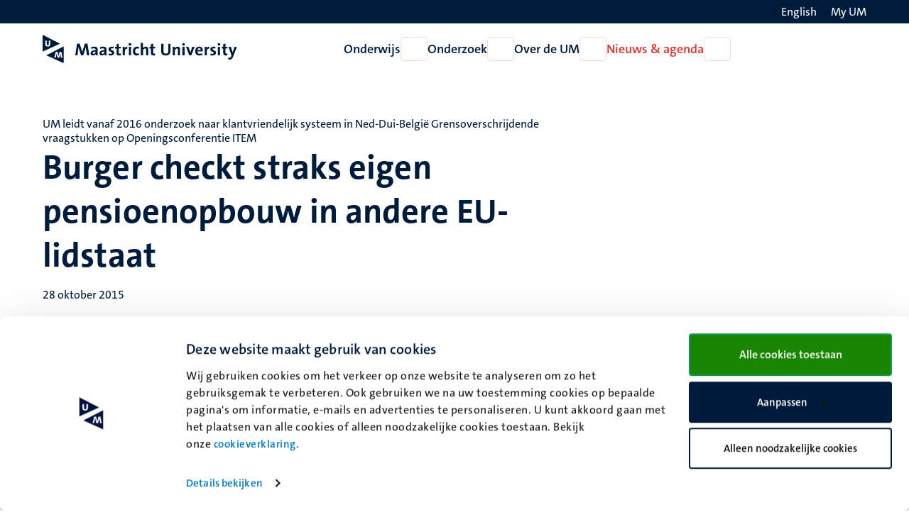

--- FILE ---
content_type: text/html; charset=UTF-8
request_url: https://www.maastrichtuniversity.nl/nl/nieuws/burger-checkt-straks-eigen-pensioenopbouw-andere-eu-lidstaat
body_size: 52612
content:

<!DOCTYPE html>
<html lang="nl" dir="ltr" prefix="og: https://ogp.me/ns#">
<head>
  <meta charset="utf-8" />
<noscript><style>form.antibot * :not(.antibot-message) { display: none !important; }</style>
</noscript><link rel="canonical" href="https://www.maastrichtuniversity.nl/nl/nieuws/burger-checkt-straks-eigen-pensioenopbouw-andere-eu-lidstaat" />
<link rel="shortlink" href="https://www.maastrichtuniversity.nl/nl/node/39140" />
<meta property="og:type" content="Website" />
<meta property="og:url" content="https://www.maastrichtuniversity.nl/nl/nieuws/burger-checkt-straks-eigen-pensioenopbouw-andere-eu-lidstaat" />
<meta property="og:title" content="Burger checkt straks eigen pensioenopbouw in andere EU-lidstaat" />
<meta name="MobileOptimized" content="width" />
<meta name="HandheldFriendly" content="true" />
<meta name="viewport" content="width=device-width, initial-scale=1.0" />
<link rel="icon" href="/themes/custom/um_base/favicon.ico" type="image/vnd.microsoft.icon" />
<link rel="alternate" hreflang="en" href="https://www.maastrichtuniversity.nl/news/citizens-will-soon-be-able-check-how-much-pension-they-have-accrued-other-eu-member-states" />
<link rel="alternate" hreflang="nl" href="https://www.maastrichtuniversity.nl/nl/nieuws/burger-checkt-straks-eigen-pensioenopbouw-andere-eu-lidstaat" />
<link rel="shortcut icon" href="/themes/custom/um_base/favicon.ico" type="image/x-icon" />

    <title>Burger checkt straks eigen pensioenopbouw in andere EU-lidstaat - Nieuws - Maastricht University</title>
    <link rel="stylesheet" media="all" href="/sites/default/files/css/css_1J-2liBWk6F4jkVVp9qtQ-pu2NFVrJJgzL2zeryBCdU.css?delta=0&amp;language=nl&amp;theme=um_base&amp;include=[base64]" />
<link rel="stylesheet" media="all" href="/sites/default/files/css/css_JT2_6TuETbJmGn0leyBs8-G2SUKdLWHkRqQnHm4Vqvo.css?delta=1&amp;language=nl&amp;theme=um_base&amp;include=[base64]" />
<link rel="stylesheet" media="print" href="/sites/default/files/css/css_sTMMuUufPHeBL37b3gSjevsW_SVtxc91r-TUMpgNKWk.css?delta=2&amp;language=nl&amp;theme=um_base&amp;include=[base64]" />

      <script type="application/json" data-drupal-selector="drupal-settings-json">{"path":{"baseUrl":"\/","pathPrefix":"nl\/","currentPath":"node\/39140","currentPathIsAdmin":false,"isFront":false,"currentLanguage":"nl"},"pluralDelimiter":"\u0003","suppressDeprecationErrors":true,"gtag":{"tagId":"","consentMode":false,"otherIds":[],"events":[],"additionalConfigInfo":[]},"ajaxPageState":{"libraries":"[base64]","theme":"um_base","theme_token":null},"ajaxTrustedUrl":[],"gtm":{"tagId":null,"settings":{"data_layer":"dataLayer","include_environment":false},"tagIds":["GTM-PL6SSKT"]},"user":{"uid":0,"permissionsHash":"1c3eddca77fe6ccb4d9fe9352250901094765865683f0cc9b8746bd9ddfe3abb"}}</script>
<script src="/sites/default/files/js/js_xa8R8UYcv3R14MvFV0mzLBcpZahWowHOEMocWOo7Lcg.js?scope=header&amp;delta=0&amp;language=nl&amp;theme=um_base&amp;include=eJx9zFEKgCAQBNALue2RZJVFLNeNVqHjZ9JPffQz8GZgoh6MUWXXyrXZ0sUHMgYQrt3FvxVEQy7skmoq7BslTCO-Xmil812Ke45QKNcbRSOVsdpm2AUmYfICcKI9bg"></script>
<script src="/modules/contrib/google_tag/js/gtag.js?t8wqi0"></script>
<script src="/modules/contrib/google_tag/js/gtm.js?t8wqi0"></script>

</head>
<body class="rendered--breadcrumbs not-logged-in path-node node--type-news">


<a href="#main-content" class="visually-hidden focusable skip-link">Overslaan en naar de inhoud gaan</a>
<noscript><iframe src="https://www.googletagmanager.com/ns.html?id=GTM-PL6SSKT"
                  height="0" width="0" style="display:none;visibility:hidden"></iframe></noscript>

  <div class="dialog-off-canvas-main-canvas" data-off-canvas-main-canvas>
    


<header class="header">
  <div class="header__top d-none d-lg-block">
    <div class="container container--padded">
      <div class="language">
          <div class="language-switcher-language-url block language_block:language_content block-language" id="language-switcher" role="navigation">
  
    
      <ul class="language-switcher-locale-url"><li hreflang="en" data-drupal-link-system-path="node/39140" class="en"><a href="/news/citizens-will-soon-be-able-check-how-much-pension-they-have-accrued-other-eu-member-states" class="language-link" lang="en" aria-label="Show website in English (EN)" hreflang="en" data-drupal-link-system-path="node/39140"><span class="language--long">English</span>
                <span class="language--short">EN</span>
                <i class="fa-light fa-globe fa-fw" aria-hidden="true"></i></a></li></ul>

  </div>


      </div>
      <div class="my-um">
        
  







<a   data-component-id="um_base:button" href="/nl/my-um" class="link link--white">
      <span>My UM</span>
  
      
<i  data-component-id="um_base:icon" class="fa-regular fa-user fa-fw fa-icon" aria-hidden="true"></i>
  </a>
      </div>
    </div>
  </div>
  <div class="header__bottom">
    <div class="container container--padded">
      <div class="header__bottom--left">
      





  
  

<button   data-component-id="um_base:button" aria-expanded="false" aria-controls="navigation__mobile" class="button button--icon d-block d-lg-none toggle-menu">
      <span class="visually-hidden">Open menu</span>
  
      
<i  data-component-id="um_base:icon" class="fa-regular fa-bars fa-fw fa-icon" aria-hidden="true"></i>
  </button>
              <a class="logo--small d-block d-md-none" href="/nl" rel="home" title="Naar de voorpagina van Maastricht University">
      <svg xmlns="http://www.w3.org/2000/svg" viewBox="0 0 50 68" class="site--logo" role="img" aria-labelledby="logo--title">
  <title id="logo--title">Maastricht University</title>
  <g class="logo--symbol">
    <polygon points="3.45 7.02 3.45 33.27 36.7 21.45 3.45 7.02" fill="#fff"/>
    <path d="M0,0V40.45l41.7-19ZM12.23,28.16c-3.49,0-6-1.56-6-5.52,0-3.27,0-6,.1-8.74H10c-.05,2.81-.05,5.62-.05,8.48,0,2.09.78,2.92,2.35,2.92,1.14,0,2.39-.52,2.39-3L14.73,14h3.65l-.05,8.8c-.06,3.54-2.51,5.41-6.1,5.41" fill="#001c3d"/>
    <polyline points="48.57 64.52 12.2 49.25 48.57 31.02" fill="#fff"/>
    <path d="M8.85,49.25l41.7,18.94V27.75ZM44.09,55,42.58,45h0L40.09,55H35.92L33.63,45h-.05l-2,9.94H28l3.33-13.9h4.53l2,10.15H38l2.5-10.15H45L47.74,55Z" fill="#001c3d"/>
  </g>
</svg>

    </a>
    <a class="logo d-none d-md-block" href="/nl" rel="home" title="Naar de voorpagina van Maastricht University">
      <svg xmlns="http://www.w3.org/2000/svg" viewBox="0 0 464 68" class="site--logo" role="img" aria-labelledby="logo--title">
  <title id="logo--title">Maastricht University</title>
  <g class="logo--symbol">
    <polygon points="3.45 7.02 3.45 33.27 36.7 21.45 3.45 7.02" fill="#fff"/>
    <path d="M0,0V40.45l41.7-19ZM12.23,28.16c-3.49,0-6-1.56-6-5.52,0-3.27,0-6,.1-8.74H10c-.05,2.81-.05,5.62-.05,8.48,0,2.09.78,2.92,2.35,2.92,1.14,0,2.39-.52,2.39-3L14.73,14h3.65l-.05,8.8c-.06,3.54-2.51,5.41-6.1,5.41" fill="#001c3d"/>
    <polyline points="48.57 64.52 12.2 49.25 48.57 31.02" fill="#fff"/>
    <path d="M8.85,49.25l41.7,18.94V27.75ZM44.09,55,42.58,45h0L40.09,55H35.92L33.63,45h-.05l-2,9.94H28l3.33-13.9h4.53l2,10.15H38l2.5-10.15H45L47.74,55Z" fill="#001c3d"/>
  </g>
  <g class="logo--text language--nl">
    <path d="M106.14,49.25l-2-13.23c-.42-2.6-.68-4.68-.89-6.61h-.1c-.37,1.77-.84,3.75-1.51,5.88l-4.38,13.9H92L87.77,36.33a42.16,42.16,0,0,1-1.77-7h-.11c-.15,2.45-.47,4.63-.78,7L83.55,49.14H78.14l4.27-27.69h6.24l4.64,14.21a41.68,41.68,0,0,1,1.51,5.83h.1a42.07,42.07,0,0,1,1.56-5.73l4.74-14.31h6.19l4.32,27.69h-5.57Z" fill="#001c3d"/>
    <path d="M127,49.25a23.37,23.37,0,0,1,.21-3.44l-.06-.05a6.9,6.9,0,0,1-6.5,3.9c-3.7,0-5.83-2.08-5.83-5.36,0-4.89,4.84-7.44,11.76-7.44v-1.1c0-2.13-1-3.23-4-3.23a13.42,13.42,0,0,0-6,1.62l-.47-4.37a22.41,22.41,0,0,1,7.29-1.25c6.56,0,8.38,2.65,8.38,7.08v8.48c0,1.67.05,3.59.1,5.26H127Zm-.42-9c-5.52,0-6.77,1.61-6.77,3.23a2.14,2.14,0,0,0,2.4,2.18c2.6,0,4.37-2.44,4.37-4.94Z" fill="#001c3d"/>
    <path d="M148.26,49.25a23.37,23.37,0,0,1,.21-3.44l-.06-.05a6.9,6.9,0,0,1-6.5,3.9c-3.7,0-5.83-2.08-5.83-5.36,0-4.89,4.84-7.44,11.76-7.44v-1.1c0-2.13-1-3.23-4-3.23a13.42,13.42,0,0,0-6,1.62l-.47-4.37a22.46,22.46,0,0,1,7.29-1.25c6.56,0,8.38,2.65,8.38,7.08v8.48c0,1.67,0,3.59.1,5.26h-4.89v-.1Zm-.42-9c-5.51,0-6.76,1.61-6.76,3.23a2.13,2.13,0,0,0,2.39,2.18c2.6,0,4.32-2.44,4.32-4.94v-.47Z" fill="#001c3d"/>
    <path d="M162.37,49.66a27.51,27.51,0,0,1-4.27-.36l.1-4.32a18.56,18.56,0,0,0,4.37.62c2,0,3.34-.83,3.34-2.18,0-3.6-8.23-1.57-8.23-8.49,0-3.59,2.92-6.51,8.64-6.51a23.23,23.23,0,0,1,3.75.37L169.91,33a14.81,14.81,0,0,0-3.74-.52c-2,0-3,.83-3,2.08,0,3.34,8.38,1.83,8.38,8.44-.05,4-3.59,6.71-9.16,6.71" fill="#001c3d"/>
    <path d="M182.93,49.66c-4.53,0-5.88-1.66-5.88-6.4V33h-3.54V28.89H177v-6.3l5.26-1.4v7.65h4.95V32.9h-4.95v9c0,2.61.63,3.39,2.4,3.39a10.18,10.18,0,0,0,2.55-.31v4.21a18.36,18.36,0,0,1-4.27.52" fill="#001c3d"/>
    <path d="M202.56,33.63c-3.75-.78-5.68,1.67-5.68,7.34V49.3h-5.26V28.94h4.95a26.6,26.6,0,0,1-.36,4.12h.1c1-2.61,3-4.84,6.45-4.53Z" fill="#001c3d"/>
    <path d="M209,26.29a3.18,3.18,0,1,1,0-6.35,3.24,3.24,0,0,1,3.28,3.17A3.28,3.28,0,0,1,209,26.29m-2.65,2.6h5.25V49.25h-5.25Z" fill="#001c3d"/>
    <path d="M225.2,49.66c-5.67,0-9.16-3-9.16-9.89,0-6.35,3.33-11.24,10.52-11.24a15.94,15.94,0,0,1,4.16.57l-.52,4.53a10.55,10.55,0,0,0-3.7-.73c-3.33,0-5,2.44-5,6.3,0,3.49,1.35,5.88,4.84,5.88a9.15,9.15,0,0,0,4-.88l.41,4.47a15.26,15.26,0,0,1-5.57,1" fill="#001c3d"/>
    <path d="M247.53,49.25v-13c0-2.13-.57-3.38-2.49-3.38-2.66,0-4.74,3-4.74,6.61V49.3H235V19.37h5.26v8.74a22.22,22.22,0,0,1-.36,4.17l.1,0a7.2,7.2,0,0,1,6.66-3.8c4.58,0,6.09,3,6.09,6.51V49.35h-5.25v-.1Z" fill="#001c3d"/>
    <path d="M265.23,49.66c-4.52,0-5.88-1.66-5.88-6.4V33h-3.54V28.89h3.49v-6.3l5.26-1.4v7.65h4.94V32.9h-4.94v9c0,2.61.62,3.39,2.39,3.39a10.12,10.12,0,0,0,2.55-.31v4.21a18.36,18.36,0,0,1-4.27.52" fill="#001c3d"/>
    <path d="M294.54,49.71c-8.74,0-10.72-4.73-10.72-10V21.6h5.36V39.35c0,3.49,1.14,5.94,5.73,5.94,4.11,0,5.83-1.72,5.83-6.46V21.55h5.31V38.47c0,7.65-4.17,11.24-11.51,11.24" fill="#001c3d"/>
    <path d="M323.8,49.25v-13c0-2.13-.57-3.38-2.5-3.38-2.65,0-4.74,3-4.74,6.61V49.3h-5.25V28.94h4.94a28.36,28.36,0,0,1-.26,3.59l.05.06A7.48,7.48,0,0,1,323,28.48c4.58,0,6.09,3,6.09,6.5V49.3H323.8v0Z" fill="#001c3d"/>
    <path d="M337.18,26.29a3.18,3.18,0,1,1,3.28-3.18,3.25,3.25,0,0,1-3.28,3.18m-2.61,2.6h5.26V49.25h-5.26Z" fill="#001c3d"/>
    <path d="M356.12,49.25h-5.3l-7.55-20.36H349l3.23,9.16c.47,1.41,1,3,1.36,4.53h.1a31.71,31.71,0,0,1,1.25-4.32l3.28-9.37h5.57Z" fill="#001c3d"/>
    <path d="M383.3,39.93H370.65c0,3.8,1.82,5.67,5.62,5.67a15.19,15.19,0,0,0,5.94-1.25l.47,4.06a19.63,19.63,0,0,1-7.29,1.31c-6.46,0-10.1-3.23-10.1-10.42,0-6.24,3.43-10.82,9.58-10.82,5.93,0,8.59,4.06,8.59,9.11a21.54,21.54,0,0,1-.16,2.34m-8.59-7.65c-2.19,0-3.69,1.61-4,4.06h7.5c.1-2.56-1.3-4.06-3.54-4.06" fill="#001c3d"/>
    <path d="M398.71,33.63C395,32.85,393,35.3,393,41V49.3h-5.26V28.94h4.94a25.42,25.42,0,0,1-.36,4.12h.1c1-2.61,3-4.84,6.46-4.53Z" fill="#001c3d"/>
    <path d="M406,49.66a27.51,27.51,0,0,1-4.27-.36l.1-4.32a18.56,18.56,0,0,0,4.37.62c2,0,3.33-.83,3.33-2.18,0-3.6-8.22-1.57-8.22-8.49,0-3.59,2.91-6.51,8.64-6.51a23.23,23.23,0,0,1,3.75.37L413.49,33a14.87,14.87,0,0,0-3.74-.52c-2,0-3,.83-3,2.08,0,3.34,8.38,1.83,8.38,8.44-.06,4-3.59,6.71-9.16,6.71" fill="#001c3d"/>
    <path d="M422,26.29a3.18,3.18,0,1,1,3.28-3.18A3.25,3.25,0,0,1,422,26.29m-2.6,2.6h5.26V49.25h-5.26Z" fill="#001c3d"/>
    <path d="M438.17,49.66c-4.53,0-5.88-1.66-5.88-6.4V33h-3.54V28.89h3.48v-6.3l5.26-1.4v7.65h4.95V32.9h-4.95v9c0,2.61.63,3.39,2.4,3.39a10.18,10.18,0,0,0,2.55-.31v4.21a18.36,18.36,0,0,1-4.27.52" fill="#001c3d"/>
    <path d="M456.44,51.17c-2.39,6.35-4.53,8.28-9.21,8.28a13,13,0,0,1-2.87-.31l.32-4.53a8.63,8.63,0,0,0,2.81.47c1.72,0,2.86-.78,3.95-3.8l.68-2-7.5-20.36h5.84l2.75,7.81c.63,1.77,1.15,3.75,1.62,5.63h.05c.47-1.83,1.3-4.53,2-6.46L459.25,29h5.63Z" fill="#001c3d"/>
  </g>
  <g class="logo--text language--en">
    <path d="M106.14,49.25l-2-13.23c-.42-2.6-.68-4.68-.89-6.61h-.1c-.37,1.77-.84,3.75-1.51,5.88l-4.38,13.9H92L87.77,36.33a42.16,42.16,0,0,1-1.77-7h-.11c-.15,2.45-.47,4.63-.78,7L83.55,49.14H78.14l4.27-27.69h6.24l4.64,14.21a41.68,41.68,0,0,1,1.51,5.83h.1a42.07,42.07,0,0,1,1.56-5.73l4.74-14.31h6.19l4.32,27.69h-5.57Z" fill="#001c3d"/>
    <path d="M127,49.25a23.37,23.37,0,0,1,.21-3.44l-.06-.05a6.9,6.9,0,0,1-6.5,3.9c-3.7,0-5.83-2.08-5.83-5.36,0-4.89,4.84-7.44,11.76-7.44v-1.1c0-2.13-1-3.23-4-3.23a13.42,13.42,0,0,0-6,1.62l-.47-4.37a22.41,22.41,0,0,1,7.29-1.25c6.56,0,8.38,2.65,8.38,7.08v8.48c0,1.67.05,3.59.1,5.26H127Zm-.42-9c-5.52,0-6.77,1.61-6.77,3.23a2.14,2.14,0,0,0,2.4,2.18c2.6,0,4.37-2.44,4.37-4.94Z" fill="#001c3d"/>
    <path d="M148.26,49.25a23.37,23.37,0,0,1,.21-3.44l-.06-.05a6.9,6.9,0,0,1-6.5,3.9c-3.7,0-5.83-2.08-5.83-5.36,0-4.89,4.84-7.44,11.76-7.44v-1.1c0-2.13-1-3.23-4-3.23a13.42,13.42,0,0,0-6,1.62l-.47-4.37a22.46,22.46,0,0,1,7.29-1.25c6.56,0,8.38,2.65,8.38,7.08v8.48c0,1.67,0,3.59.1,5.26h-4.89v-.1Zm-.42-9c-5.51,0-6.76,1.61-6.76,3.23a2.13,2.13,0,0,0,2.39,2.18c2.6,0,4.32-2.44,4.32-4.94v-.47Z" fill="#001c3d"/>
    <path d="M162.37,49.66a27.51,27.51,0,0,1-4.27-.36l.1-4.32a18.56,18.56,0,0,0,4.37.62c2,0,3.34-.83,3.34-2.18,0-3.6-8.23-1.57-8.23-8.49,0-3.59,2.92-6.51,8.64-6.51a23.23,23.23,0,0,1,3.75.37L169.91,33a14.81,14.81,0,0,0-3.74-.52c-2,0-3,.83-3,2.08,0,3.34,8.38,1.83,8.38,8.44-.05,4-3.59,6.71-9.16,6.71" fill="#001c3d"/>
    <path d="M182.93,49.66c-4.53,0-5.88-1.66-5.88-6.4V33h-3.54V28.89H177v-6.3l5.26-1.4v7.65h4.95V32.9h-4.95v9c0,2.61.63,3.39,2.4,3.39a10.18,10.18,0,0,0,2.55-.31v4.21a18.36,18.36,0,0,1-4.27.52" fill="#001c3d"/>
    <path d="M202.56,33.63c-3.75-.78-5.68,1.67-5.68,7.34V49.3h-5.26V28.94h4.95a26.6,26.6,0,0,1-.36,4.12h.1c1-2.61,3-4.84,6.45-4.53Z" fill="#001c3d"/>
    <path d="M209,26.29a3.18,3.18,0,1,1,0-6.35,3.24,3.24,0,0,1,3.28,3.17A3.28,3.28,0,0,1,209,26.29m-2.65,2.6h5.25V49.25h-5.25Z" fill="#001c3d"/>
    <path d="M225.2,49.66c-5.67,0-9.16-3-9.16-9.89,0-6.35,3.33-11.24,10.52-11.24a15.94,15.94,0,0,1,4.16.57l-.52,4.53a10.55,10.55,0,0,0-3.7-.73c-3.33,0-5,2.44-5,6.3,0,3.49,1.35,5.88,4.84,5.88a9.15,9.15,0,0,0,4-.88l.41,4.47a15.26,15.26,0,0,1-5.57,1" fill="#001c3d"/>
    <path d="M247.53,49.25v-13c0-2.13-.57-3.38-2.49-3.38-2.66,0-4.74,3-4.74,6.61V49.3H235V19.37h5.26v8.74a22.22,22.22,0,0,1-.36,4.17l.1,0a7.2,7.2,0,0,1,6.66-3.8c4.58,0,6.09,3,6.09,6.51V49.35h-5.25v-.1Z" fill="#001c3d"/>
    <path d="M265.23,49.66c-4.52,0-5.88-1.66-5.88-6.4V33h-3.54V28.89h3.49v-6.3l5.26-1.4v7.65h4.94V32.9h-4.94v9c0,2.61.62,3.39,2.39,3.39a10.12,10.12,0,0,0,2.55-.31v4.21a18.36,18.36,0,0,1-4.27.52" fill="#001c3d"/>
    <path d="M294.54,49.71c-8.74,0-10.72-4.73-10.72-10V21.6h5.36V39.35c0,3.49,1.14,5.94,5.73,5.94,4.11,0,5.83-1.72,5.83-6.46V21.55h5.31V38.47c0,7.65-4.17,11.24-11.51,11.24" fill="#001c3d"/>
    <path d="M323.8,49.25v-13c0-2.13-.57-3.38-2.5-3.38-2.65,0-4.74,3-4.74,6.61V49.3h-5.25V28.94h4.94a28.36,28.36,0,0,1-.26,3.59l.05.06A7.48,7.48,0,0,1,323,28.48c4.58,0,6.09,3,6.09,6.5V49.3H323.8v0Z" fill="#001c3d"/>
    <path d="M337.18,26.29a3.18,3.18,0,1,1,3.28-3.18,3.25,3.25,0,0,1-3.28,3.18m-2.61,2.6h5.26V49.25h-5.26Z" fill="#001c3d"/>
    <path d="M356.12,49.25h-5.3l-7.55-20.36H349l3.23,9.16c.47,1.41,1,3,1.36,4.53h.1a31.71,31.71,0,0,1,1.25-4.32l3.28-9.37h5.57Z" fill="#001c3d"/>
    <path d="M383.3,39.93H370.65c0,3.8,1.82,5.67,5.62,5.67a15.19,15.19,0,0,0,5.94-1.25l.47,4.06a19.63,19.63,0,0,1-7.29,1.31c-6.46,0-10.1-3.23-10.1-10.42,0-6.24,3.43-10.82,9.58-10.82,5.93,0,8.59,4.06,8.59,9.11a21.54,21.54,0,0,1-.16,2.34m-8.59-7.65c-2.19,0-3.69,1.61-4,4.06h7.5c.1-2.56-1.3-4.06-3.54-4.06" fill="#001c3d"/>
    <path d="M398.71,33.63C395,32.85,393,35.3,393,41V49.3h-5.26V28.94h4.94a25.42,25.42,0,0,1-.36,4.12h.1c1-2.61,3-4.84,6.46-4.53Z" fill="#001c3d"/>
    <path d="M406,49.66a27.51,27.51,0,0,1-4.27-.36l.1-4.32a18.56,18.56,0,0,0,4.37.62c2,0,3.33-.83,3.33-2.18,0-3.6-8.22-1.57-8.22-8.49,0-3.59,2.91-6.51,8.64-6.51a23.23,23.23,0,0,1,3.75.37L413.49,33a14.87,14.87,0,0,0-3.74-.52c-2,0-3,.83-3,2.08,0,3.34,8.38,1.83,8.38,8.44-.06,4-3.59,6.71-9.16,6.71" fill="#001c3d"/>
    <path d="M422,26.29a3.18,3.18,0,1,1,3.28-3.18A3.25,3.25,0,0,1,422,26.29m-2.6,2.6h5.26V49.25h-5.26Z" fill="#001c3d"/>
    <path d="M438.17,49.66c-4.53,0-5.88-1.66-5.88-6.4V33h-3.54V28.89h3.48v-6.3l5.26-1.4v7.65h4.95V32.9h-4.95v9c0,2.61.63,3.39,2.4,3.39a10.18,10.18,0,0,0,2.55-.31v4.21a18.36,18.36,0,0,1-4.27.52" fill="#001c3d"/>
    <path d="M456.44,51.17c-2.39,6.35-4.53,8.28-9.21,8.28a13,13,0,0,1-2.87-.31l.32-4.53a8.63,8.63,0,0,0,2.81.47c1.72,0,2.86-.78,3.95-3.8l.68-2-7.5-20.36h5.84l2.75,7.81c.63,1.77,1.15,3.75,1.62,5.63h.05c.47-1.83,1.3-4.53,2-6.46L459.25,29h5.63Z" fill="#001c3d"/>
  </g>
</svg>

    </a>
  

      </div>
      <div class="navigation d-none d-lg-flex">
          
<nav  id="menu-main-nl" class="menu-main block system_menu_block:main-nl block-system" role="navigation" aria-label="Hoofdmenu Nederlands (NL)">
                            <ul region="navigation" data-component-id="um_base:menu" class="menu menu--main menu--main--desktop menu--main-nl">
    
    
                                                                                                                    
                                        <li class="menu__item menu__item--expanded">
          <a href="/nl/onderwijs" class="menu__item__link" data-drupal-link-system-path="node/59850">Onderwijs</a>
        
        
                          






  

<button   data-component-id="um_base:button" aria-controls="menu-link-contentf7dd73f3-9586-4f5e-8706-2c2efd8d2d76" class="button button--icon menu__item__toggle">
      <span class="visually-hidden">Open Onderwijs</span>
  
      
<i  data-component-id="um_base:icon" class="fa-regular fa-chevron-down fa-fw fa-icon" aria-hidden="true"></i>
  </button>

                            <div  region="navigation" class="megamenu" id="menu-link-contentf7dd73f3-9586-4f5e-8706-2c2efd8d2d76">
                <div class="container">
                  <div class="col-lg-3 offset-lg-2">
                                          








<button   data-component-id="um_base:button" class="button button--link menu__item__parent">
      <span>Onderwijs</span>
  
  </button>
                                                                <ul  region="navigation" class="submenu">
    
    
                                                                                                                                                                                            
                                                                      <li class="submenu__item submenu__item--expanded">
          <a href="/nl/studeren/opleidingen" class="submenu__item__link" data-drupal-link-system-path="node/59852">Ontdek onze opleidingen</a>
        
        
                                        





  
  

<button   data-component-id="um_base:button" aria-expanded="false" aria-controls="menu-link-content4a382f8d-432d-4a8d-8cb6-1064c2b6cdfb" class="button button--icon submenu__item__toggle ">
      <span class="visually-hidden">Open Ontdek onze opleidingen</span>
  
      
<i  data-component-id="um_base:icon" class="fa-regular fa-chevron-right fa-fw fa-icon" aria-hidden="true"></i>
  </button>
                            <div  region="navigation" class="megamenu" id="menu-link-content4a382f8d-432d-4a8d-8cb6-1064c2b6cdfb">
                                  








<button   data-component-id="um_base:button" class="button button--link menu__item__parent">
      <span>Ontdek onze opleidingen</span>
  
  </button>
                                                        <ul  region="navigation" class="submenu">
    
    
            
                                                                      <li class="submenu__item submenu__item--collapsed">
          <a href="/nl/onderwijs/bachelor" class="submenu__item__link" data-drupal-link-system-path="node/62584">Bachelors</a>
        
                          
              </li>
  
            
                                                                      <li class="submenu__item submenu__item--collapsed">
          <a href="/nl/onderwijs/master" class="submenu__item__link" data-drupal-link-system-path="node/62534">Masters</a>
        
                          
              </li>
  
            
                                                                      <li class="submenu__item">
          <a href="/nl/onderwijs/pre-masters" class="submenu__item__link" data-drupal-link-system-path="node/38975">Pre-masters</a>
        
                          
              </li>
  
            
                                                                      <li class="submenu__item">
          <a href="/nl/onderwijs/professionals" class="submenu__item__link" data-drupal-link-system-path="node/61782">Professionals</a>
        
                          
              </li>
  
            
                                                                      <li class="submenu__item">
          <a href="/nl/onderwijs/cursussen" class="submenu__item__link" data-drupal-link-system-path="education/courses">Overige cursussen</a>
        
                          
              </li>
  
            
                                                                      <li class="submenu__item">
          <a href="/nl/onderwijs/excellentie-en-honoursprogrammas" class="submenu__item__link" data-drupal-link-system-path="node/38973">Excellentie- en honoursprogramma&#039;s</a>
        
                          
              </li>
  
            
                                                                      <li class="submenu__item">
          <a href="https://www.maastrichtsummerschool.nl/" class="submenu__item__link">Maastricht Summer School</a>
        
                          
              </li>
  
            
                                                                      <li class="submenu__item submenu__item--collapsed">
          <a href="/nl/exchange" class="submenu__item__link" data-drupal-link-system-path="node/38657">Exchange</a>
        
                          
              </li>
  
            
                                                                      <li class="submenu__item">
          <a href="/nl/rankings" class="submenu__item__link" data-drupal-link-system-path="node/62038">Rankings</a>
        
                          
              </li>
  </ul>

              </div>
                            </li>
  
                                                                                                  
                                                                      <li class="submenu__item submenu__item--expanded">
          <a href="/nl/studeren/maak-kennis-met-um" class="submenu__item__link" data-drupal-link-system-path="node/59863">Maak kennis met de UM</a>
        
        
                                        





  
  

<button   data-component-id="um_base:button" aria-expanded="false" aria-controls="menu-link-content068a56b6-2573-4eea-9d51-f3d2b97a1443" class="button button--icon submenu__item__toggle ">
      <span class="visually-hidden">Open Maak kennis met de UM</span>
  
      
<i  data-component-id="um_base:icon" class="fa-regular fa-chevron-right fa-fw fa-icon" aria-hidden="true"></i>
  </button>
                            <div  region="navigation" class="megamenu" id="menu-link-content068a56b6-2573-4eea-9d51-f3d2b97a1443">
                                  








<button   data-component-id="um_base:button" class="button button--link menu__item__parent">
      <span>Maak kennis met de UM</span>
  
  </button>
                                                        <ul  region="navigation" class="submenu">
    
    
            
                                                                      <li class="submenu__item submenu__item--collapsed">
          <a href="/nl/studeren/maak-kennis-met-um/beleef-de-um-events" class="submenu__item__link" data-drupal-link-system-path="node/59146">Beleef de UM: events</a>
        
                          
              </li>
  
            
                                                                      <li class="submenu__item">
          <a href="/nl/study/get-to-know-us/meer-betrokken-dankzij-probleemgestuurd-onderwijs" class="submenu__item__link" data-drupal-link-system-path="node/58519">Probleemgestuurd Onderwijs</a>
        
                          
              </li>
  
            
                                                                      <li class="submenu__item">
          <a href="/nl/studeren/maak-kennis-met-um/informatie-voor-ouders" class="submenu__item__link" data-drupal-link-system-path="node/59252">Informatie voor ouders</a>
        
                          
              </li>
  
            
                                                                      <li class="submenu__item submenu__item--collapsed">
          <a href="/nl/nieuws-agenda/voorlichtingsactiviteiten/informatie-voor-decanen-mentoren-en-docenten" class="submenu__item__link" data-drupal-link-system-path="node/47504">Informatie voor decanen, docenten en mentoren voortgezet onderwijs</a>
        
                          
              </li>
  </ul>

              </div>
                            </li>
  
                                                                                                                                      
                                                                      <li class="submenu__item submenu__item--expanded">
          <a href="/nl/studeren/toelating-inschrijving" class="submenu__item__link" data-drupal-link-system-path="node/59858">Toelating, inschrijving &amp; collegegelden</a>
        
        
                                        





  
  

<button   data-component-id="um_base:button" aria-expanded="false" aria-controls="menu-link-content67e5d6bc-85b1-4e2f-ac95-28d18bfe0fc3" class="button button--icon submenu__item__toggle ">
      <span class="visually-hidden">Open Toelating, inschrijving &amp; collegegelden</span>
  
      
<i  data-component-id="um_base:icon" class="fa-regular fa-chevron-right fa-fw fa-icon" aria-hidden="true"></i>
  </button>
                            <div  region="navigation" class="megamenu" id="menu-link-content67e5d6bc-85b1-4e2f-ac95-28d18bfe0fc3">
                                  








<button   data-component-id="um_base:button" class="button button--link menu__item__parent">
      <span>Toelating, inschrijving & collegegelden</span>
  
  </button>
                                                        <ul  region="navigation" class="submenu">
    
    
            
                                                                      <li class="submenu__item submenu__item--collapsed">
          <a href="/nl/study/admission-enrolment/aanmelden-bij-universiteit-maastricht" class="submenu__item__link" data-drupal-link-system-path="node/59272">Toelating</a>
        
                          
              </li>
  
            
                                                                      <li class="submenu__item submenu__item--collapsed">
          <a href="/nl/study/admission-enrolment/inschrijving" class="submenu__item__link" data-drupal-link-system-path="node/59721">Inschrijving</a>
        
                          
              </li>
  
            
                                                                      <li class="submenu__item submenu__item--collapsed">
          <a href="/nl/study/admission-enrolment/collegegeld" class="submenu__item__link" data-drupal-link-system-path="node/59679">Collegegelden</a>
        
                          
              </li>
  
            
                                                                      <li class="submenu__item submenu__item--collapsed">
          <a href="/nl/studeren/toelating-inschrijving/visum-rechtmatig-verblijf" class="submenu__item__link" data-drupal-link-system-path="node/58997">Visum / rechtmatig verblijf</a>
        
                          
              </li>
  
            
                                                                      <li class="submenu__item submenu__item--collapsed">
          <a href="/nl/study/admission-enrolment/je-studie-financieren" class="submenu__item__link" data-drupal-link-system-path="node/59719">Je studie financieren</a>
        
                          
              </li>
  
            
                                                                      <li class="submenu__item">
          <a href="/nl/study/admission-enrolment/verklaringen" class="submenu__item__link" data-drupal-link-system-path="node/61520">Verklaringen</a>
        
                          
              </li>
  </ul>

              </div>
                            </li>
  
                                                                                                                                                                                                                                                  
                                                                      <li class="submenu__item submenu__item--expanded">
          <a href="/nl/studeren/support" class="submenu__item__link" data-drupal-link-system-path="node/59865">Ondersteuning &amp; begeleiding voor studenten</a>
        
        
                                        





  
  

<button   data-component-id="um_base:button" aria-expanded="false" aria-controls="menu-link-contentbe4255a1-a20e-48eb-a1be-95bef53e7560" class="button button--icon submenu__item__toggle ">
      <span class="visually-hidden">Open Ondersteuning &amp; begeleiding voor studenten</span>
  
      
<i  data-component-id="um_base:icon" class="fa-regular fa-chevron-right fa-fw fa-icon" aria-hidden="true"></i>
  </button>
                            <div  region="navigation" class="megamenu" id="menu-link-contentbe4255a1-a20e-48eb-a1be-95bef53e7560">
                                  








<button   data-component-id="um_base:button" class="button button--link menu__item__parent">
      <span>Ondersteuning & begeleiding voor studenten</span>
  
  </button>
                                                        <ul  region="navigation" class="submenu">
    
    
            
                                                                      <li class="submenu__item">
          <a href="/nl/study/support/um-studentendecanen" class="submenu__item__link" data-drupal-link-system-path="node/58726">UM Studentendecanen</a>
        
                          
              </li>
  
            
                                                                      <li class="submenu__item">
          <a href="/nl/studeren/support/studieadviseurs" class="submenu__item__link" data-drupal-link-system-path="node/58724">Studieadviseurs</a>
        
                          
              </li>
  
            
                                                                      <li class="submenu__item">
          <a href="/nl/study/support/psychologische-ondersteuning" class="submenu__item__link" data-drupal-link-system-path="node/57770">Psychologische ondersteuning</a>
        
                          
              </li>
  
            
                                                                      <li class="submenu__item submenu__item--collapsed">
          <a href="/nl/study/support/studentenwelzijn" class="submenu__item__link" data-drupal-link-system-path="node/57781">Studentenwelzijn</a>
        
                          
              </li>
  
            
                                                                      <li class="submenu__item submenu__item--collapsed">
          <a href="/nl/studeren/support/studeren-met-een-functiebeperking-chronische-ziekte" class="submenu__item__link" data-drupal-link-system-path="node/57854">Disability support</a>
        
                          
              </li>
  
            
                                                                      <li class="submenu__item">
          <a href="/nl/studeren/support/innbetween-studentenpastoraat" class="submenu__item__link" data-drupal-link-system-path="node/57779">The InnBetween (studentenpastoraat)</a>
        
                          
              </li>
  
            
                                                                      <li class="submenu__item submenu__item--collapsed">
          <a href="/nl/studeren/support/ondersteuning-voor-internationale-studenten" class="submenu__item__link" data-drupal-link-system-path="node/59300">Ondersteuning voor internationale studenten</a>
        
                          
              </li>
  
            
                                                                      <li class="submenu__item submenu__item--collapsed">
          <a href="/nl/studeren/support/studeren-stage-lopen-het-buitenland" class="submenu__item__link" data-drupal-link-system-path="node/59641">Studeren of stage lopen in het buitenland</a>
        
                          
              </li>
  
            
                                                                      <li class="submenu__item">
          <a href="/nl/studeren/support/loopbaanontwikkeling" class="submenu__item__link" data-drupal-link-system-path="node/58695">Loopbaanontwikkeling</a>
        
                          
              </li>
  
            
                                                                      <li class="submenu__item">
          <a href="/nl/study/support/steun-voor-studerende-ouders" class="submenu__item__link" data-drupal-link-system-path="node/58796">Steun voor studerende ouders</a>
        
                          
              </li>
  
            
                                                                      <li class="submenu__item submenu__item--collapsed">
          <a href="/nl/studeren/support/sociale-veiligheid-voor-studenten" class="submenu__item__link" data-drupal-link-system-path="node/58001">Sociale Veiligheid Studenten</a>
        
                          
              </li>
  
            
                                                                      <li class="submenu__item submenu__item--collapsed">
          <a href="/nl/studeren/support/complaints-service-point-h%C3%A9t-loket-voor-studenten-voor-bezwaar-beroep-klacht" class="submenu__item__link" data-drupal-link-system-path="node/59660">Complaints Service Point</a>
        
                          
              </li>
  </ul>

              </div>
                            </li>
  
                                                                                                                                                                                                                                                                    
                                                                      <li class="submenu__item submenu__item--expanded">
          <a href="/nl/studeren/studentenleven" class="submenu__item__link" data-drupal-link-system-path="node/59862">Van wonen tot studentenleven</a>
        
        
                                        





  
  

<button   data-component-id="um_base:button" aria-expanded="false" aria-controls="menu-link-content6fcca36a-7f6e-4379-9e72-175a7175f769" class="button button--icon submenu__item__toggle ">
      <span class="visually-hidden">Open Van wonen tot studentenleven</span>
  
      
<i  data-component-id="um_base:icon" class="fa-regular fa-chevron-right fa-fw fa-icon" aria-hidden="true"></i>
  </button>
                            <div  region="navigation" class="megamenu" id="menu-link-content6fcca36a-7f6e-4379-9e72-175a7175f769">
                                  








<button   data-component-id="um_base:button" class="button button--link menu__item__parent">
      <span>Van wonen tot studentenleven</span>
  
  </button>
                                                        <ul  region="navigation" class="submenu">
    
    
            
                                                                      <li class="submenu__item submenu__item--collapsed">
          <a href="/nl/study/student-life/woonruimte-maastricht" class="submenu__item__link" data-drupal-link-system-path="node/57845">Woonruimte in Maastricht</a>
        
                          
              </li>
  
            
                                                                      <li class="submenu__item">
          <a href="/nl/study/student-life/woonruimte-venlo" class="submenu__item__link" data-drupal-link-system-path="node/64825">Woonruimte in Venlo</a>
        
                          
              </li>
  
            
                                                                      <li class="submenu__item">
          <a href="/nl/studeren/studentenleven/huurteam-zuid-limburg-hulp-bij-huurproblemen" class="submenu__item__link" data-drupal-link-system-path="node/57846">Huurteam Zuid-Limburg: hulp bij huurproblemen</a>
        
                          
              </li>
  
            
                                                                      <li class="submenu__item">
          <a href="/nl/studeren/studentenleven/verhuizen-geef-je-nieuwe-adres-door" class="submenu__item__link" data-drupal-link-system-path="node/57848">Verhuizen? Geef je nieuwe adres door</a>
        
                          
              </li>
  
            
                                                                      <li class="submenu__item submenu__item--collapsed">
          <a href="/nl/study/student-life/naar-nederland-verhuizen-vanuit-het-buitenland" class="submenu__item__link" data-drupal-link-system-path="node/59720">Naar Nederland verhuizen vanuit het buitenland</a>
        
                          
              </li>
  
            
                                                                      <li class="submenu__item submenu__item--collapsed">
          <a href="/nl/studeren/studentenleven/um-sports-er-voor-jou" class="submenu__item__link" data-drupal-link-system-path="node/57584">UM SPORTS</a>
        
                          
              </li>
  
            
                                                                      <li class="submenu__item">
          <a href="/nl/study/student-life/zorg-zorgverzekering" class="submenu__item__link" data-drupal-link-system-path="node/58729">Zorg &amp; zorgverzekering</a>
        
                          
              </li>
  
            
                                                                      <li class="submenu__item submenu__item--collapsed">
          <a href="/nl/studeren/studentenleven/participatie" class="submenu__item__link" data-drupal-link-system-path="node/59652">Participatie</a>
        
                          
              </li>
  
            
                                                                      <li class="submenu__item submenu__item--collapsed">
          <a href="/nl/study/student-life/civic-engagement-activities" class="submenu__item__link" data-drupal-link-system-path="node/59567">Civic Engagement Activities</a>
        
                          
              </li>
  
            
                                                                      <li class="submenu__item submenu__item--collapsed">
          <a href="/nl/studeren/studentenleven/studentenorganisaties" class="submenu__item__link" data-drupal-link-system-path="node/59569">Studentenorganisaties</a>
        
                          
              </li>
  
            
                                                                      <li class="submenu__item submenu__item--collapsed">
          <a href="/nl/studeren/studentenleven/werken-naast-je-studie" class="submenu__item__link" data-drupal-link-system-path="node/58736">Werken naast je studie</a>
        
                          
              </li>
  
            
                                                                      <li class="submenu__item submenu__item--collapsed">
          <a href="/nl/study/student-life/wat-kost-studeren" class="submenu__item__link" data-drupal-link-system-path="node/58850">Wat kost studeren?</a>
        
                          
              </li>
  
            
                                                                      <li class="submenu__item">
          <a href="/nl/study/student-life/parkeren" class="submenu__item__link" data-drupal-link-system-path="node/57849">Parkeren</a>
        
                          
              </li>
  </ul>

              </div>
                            </li>
  </ul>

                  </div>
                </div>
              </div>
                            </li>
  
                                                                                                  
                                        <li class="menu__item menu__item--expanded">
          <a href="/nl/onderzoek" class="menu-node-unpublished menu__item__link" data-drupal-link-system-path="node/59854">Onderzoek</a>
        
        
                          






  

<button   data-component-id="um_base:button" aria-controls="menu-link-content02ac69f2-90d7-4ef5-8090-881510b5e449" class="button button--icon menu__item__toggle">
      <span class="visually-hidden">Open Onderzoek</span>
  
      
<i  data-component-id="um_base:icon" class="fa-regular fa-chevron-down fa-fw fa-icon" aria-hidden="true"></i>
  </button>

                            <div  region="navigation" class="submenu megamenu" id="menu-link-content02ac69f2-90d7-4ef5-8090-881510b5e449">
                <div class="container">
                  <div class="col-lg-3 offset-lg-2">
                                          








<button   data-component-id="um_base:button" class="button button--link menu__item__parent">
      <span>Onderzoek</span>
  
  </button>
                                                                <ul  region="navigation" class="submenu">
    
    
                                                                                                                                                                                                              
                                                                      <li class="submenu__item submenu__item--expanded">
          <a href="/nl/onderzoek/onderzoek-um" class="submenu__item__link" data-drupal-link-system-path="node/59859">Ons onderzoek</a>
        
        
                                        





  
  

<button   data-component-id="um_base:button" aria-expanded="false" aria-controls="menu-link-content468a3247-60e1-407c-9524-96d93ea01a5f" class="button button--icon submenu__item__toggle ">
      <span class="visually-hidden">Open Ons onderzoek</span>
  
      
<i  data-component-id="um_base:icon" class="fa-regular fa-chevron-right fa-fw fa-icon" aria-hidden="true"></i>
  </button>
                            <div  region="navigation" class="megamenu" id="menu-link-content468a3247-60e1-407c-9524-96d93ea01a5f">
                                  








<button   data-component-id="um_base:button" class="button button--link menu__item__parent">
      <span>Ons onderzoek</span>
  
  </button>
                                                        <ul  region="navigation" class="submenu">
    
    
            
                                                                      <li class="submenu__item">
          <a href="/nl/research/research-at-um/gezamenlijke-onderzoeksthemas" class="submenu__item__link" data-drupal-link-system-path="node/59876">Gezamenlijke onderzoeksthema&#039;s</a>
        
                          
              </li>
  
            
                                                                      <li class="submenu__item">
          <a href="https://cris.maastrichtuniversity.nl/portal/" class="submenu__item__link" target="_blank">Research Information Portal</a>
        
                          
              </li>
  
            
                                                                      <li class="submenu__item">
          <a href="/nl/onderzoek/data-science-um" class="menu-node-unpublished submenu__item__link" data-drupal-link-system-path="node/38777">Data Science @ UM</a>
        
                          
              </li>
  
            
                                                                      <li class="submenu__item submenu__item--collapsed">
          <a href="/nl/onderzoek/open-science" class="submenu__item__link" data-drupal-link-system-path="node/47931">Open Science</a>
        
                          
              </li>
  
            
                                                                      <li class="submenu__item submenu__item--collapsed">
          <a href="/nl/onderzoek/integriteit-ethiek" class="submenu__item__link" data-drupal-link-system-path="node/46969">Integriteit &amp; ethiek</a>
        
                          
              </li>
  
            
                                                                      <li class="submenu__item">
          <a href="/nl/onderzoek/onderzoekskwaliteit" class="submenu__item__link" data-drupal-link-system-path="node/46876">Onderzoekskwaliteit</a>
        
                          
              </li>
  
            
                                                                      <li class="submenu__item">
          <a href="/nl/onderzoek/universiteitshoogleraren" class="submenu__item__link" data-drupal-link-system-path="node/46534">Universiteitshoogleraren</a>
        
                          
              </li>
  
            
                                                                      <li class="submenu__item submenu__item--collapsed">
          <a href="/nl/onderzoek/hoogleraren" class="submenu__item__link" data-drupal-link-system-path="node/46533">Hoogleraren</a>
        
                          
              </li>
  
            
                                                                      <li class="submenu__item">
          <a href="/nl/onderzoek/onderzoek-um/academische-plechtigheden" class="submenu__item__link" data-drupal-link-system-path="node/49479">Academische plechtigheden</a>
        
                          
              </li>
  
            
                                                                      <li class="submenu__item submenu__item--collapsed">
          <a href="/nl/research/maastricht-young-academy" class="submenu__item__link" data-drupal-link-system-path="node/38921">Maastricht Young Academy</a>
        
                          
              </li>
  </ul>

              </div>
                            </li>
  
                                                                                                                                                                          
                                                                      <li class="submenu__item submenu__item--expanded">
          <a href="/nl/onderzoek/phd" class="submenu__item__link" data-drupal-link-system-path="node/59861">PhD</a>
        
        
                                        





  
  

<button   data-component-id="um_base:button" aria-expanded="false" aria-controls="menu-link-content8a285c8b-5092-4b94-ad77-b74e4c8b6539" class="button button--icon submenu__item__toggle ">
      <span class="visually-hidden">Open PhD</span>
  
      
<i  data-component-id="um_base:icon" class="fa-regular fa-chevron-right fa-fw fa-icon" aria-hidden="true"></i>
  </button>
                            <div  region="navigation" class="megamenu" id="menu-link-content8a285c8b-5092-4b94-ad77-b74e4c8b6539">
                                  








<button   data-component-id="um_base:button" class="button button--link menu__item__parent">
      <span>PhD</span>
  
  </button>
                                                        <ul  region="navigation" class="submenu">
    
    
            
                                                                      <li class="submenu__item">
          <a href="/nl/research/phd/betaalde-phd-posities" class="submenu__item__link" data-drupal-link-system-path="node/46167">Betaalde PhD posities</a>
        
                          
              </li>
  
            
                                                                      <li class="submenu__item">
          <a href="/nl/research/phd/phd-trainingsprogrammas" class="submenu__item__link" data-drupal-link-system-path="node/46240">PhD trainingsprogramma&#039;s</a>
        
                          
              </li>
  
            
                                                                      <li class="submenu__item">
          <a href="/nl/research/phd/extern-gefinancierde-phds" class="submenu__item__link" data-drupal-link-system-path="node/46241">Extern gefinancierde PhDs</a>
        
                          
              </li>
  
            
                                                                      <li class="submenu__item">
          <a href="/nl/research/phd/huidige-phds" class="submenu__item__link" data-drupal-link-system-path="node/46570">Huidige PhDs</a>
        
                          
              </li>
  
            
                                                                      <li class="submenu__item">
          <a href="/nl/research/phd/phd-contact-faculteiten" class="submenu__item__link" data-drupal-link-system-path="node/46661">Contact</a>
        
                          
              </li>
  
            
                                                                      <li class="submenu__item">
          <a href="/nl/research/phd/central-phd-candidates-platform" class="submenu__item__link" data-drupal-link-system-path="node/47433">Central PhD Candidates Platform</a>
        
                          
              </li>
  
            
                                                                      <li class="submenu__item">
          <a href="/nl/research/phd/young-research-academy" class="submenu__item__link" data-drupal-link-system-path="node/46250">Young Research Academy</a>
        
                          
              </li>
  
            
                                                                      <li class="submenu__item">
          <a href="/nl/research/phd/phd-contact-faculteiten" class="submenu__item__link" data-drupal-link-system-path="node/46661">PhD Office</a>
        
                          
              </li>
  </ul>

              </div>
                            </li>
  
            
                                                                      <li class="submenu__item">
          <a href="/nl/onderzoek/instituten" class="submenu__item__link" data-drupal-link-system-path="research/institutes">Onderzoeksinstituten en thema’s</a>
        
                          
              </li>
  
            
                                                                      <li class="submenu__item">
          <a href="/nl/onderzoek/graduate-schools" class="submenu__item__link" data-drupal-link-system-path="research/graduate-schools">Graduate schools</a>
        
                          
              </li>
  </ul>

                  </div>
                </div>
              </div>
                            </li>
  
                                                                                                                                                        
                                        <li class="menu__item menu__item--expanded">
          <a href="/nl/over-de-um" class="menu__item__link" data-drupal-link-system-path="node/59857">Over de UM</a>
        
        
                          






  

<button   data-component-id="um_base:button" aria-controls="menu-link-contentbb166be8-01aa-42a0-a8d1-4e8fcd031a59" class="button button--icon menu__item__toggle">
      <span class="visually-hidden">Open Over de UM</span>
  
      
<i  data-component-id="um_base:icon" class="fa-regular fa-chevron-down fa-fw fa-icon" aria-hidden="true"></i>
  </button>

                            <div  region="navigation" class="submenu megamenu" id="menu-link-contentbb166be8-01aa-42a0-a8d1-4e8fcd031a59">
                <div class="container">
                  <div class="col-lg-3 offset-lg-2">
                                          








<button   data-component-id="um_base:button" class="button button--link menu__item__parent">
      <span>Over de UM</span>
  
  </button>
                                                                <ul  region="navigation" class="submenu">
    
    
                                                                                                                                                                                                                                
                                                                      <li class="submenu__item submenu__item--expanded">
          <a href="/nl/over-de-um/organisatie" class="submenu__item__link" data-drupal-link-system-path="node/59866">Onze organisatie</a>
        
        
                                        





  
  

<button   data-component-id="um_base:button" aria-expanded="false" aria-controls="menu-link-content856d4471-d33f-48ab-a0ba-62fdaf71a7f9" class="button button--icon submenu__item__toggle ">
      <span class="visually-hidden">Open Onze organisatie</span>
  
      
<i  data-component-id="um_base:icon" class="fa-regular fa-chevron-right fa-fw fa-icon" aria-hidden="true"></i>
  </button>
                            <div  region="navigation" class="megamenu" id="menu-link-content856d4471-d33f-48ab-a0ba-62fdaf71a7f9">
                                  








<button   data-component-id="um_base:button" class="button button--link menu__item__parent">
      <span>Onze organisatie</span>
  
  </button>
                                                        <ul  region="navigation" class="submenu">
    
    
            
                                                                      <li class="submenu__item submenu__item--collapsed">
          <a href="/nl/over-de-um/faculteiten" class="menu-node-unpublished submenu__item__link" data-drupal-link-system-path="node/38753">Faculteiten</a>
        
                          
              </li>
  
            
                                                                      <li class="submenu__item submenu__item--collapsed">
          <a href="/nl/over-de-um/servicecentra" class="submenu__item__link" data-drupal-link-system-path="node/38754">Servicecentra</a>
        
                          
              </li>
  
            
                                                                      <li class="submenu__item submenu__item--collapsed">
          <a href="/nl/over-de-um/andere-afdelingen" class="submenu__item__link" data-drupal-link-system-path="node/38759">Andere afdelingen</a>
        
                          
              </li>
  
            
                                                                      <li class="submenu__item">
          <a href="/nl/over-de-um/steun-de-universiteit" class="submenu__item__link" data-drupal-link-system-path="node/46365">Steun de universiteit</a>
        
                          
              </li>
  
            
                                                                      <li class="submenu__item submenu__item--collapsed">
          <a href="/nl/over-de-um/organisatie/missie-strategie" class="submenu__item__link" data-drupal-link-system-path="node/46272">Missie &amp; strategie</a>
        
                          
              </li>
  
            
                                                                      <li class="submenu__item">
          <a href="/nl/over-de-um/organisatie/feiten-cijfers" class="submenu__item__link" data-drupal-link-system-path="node/46273">Feiten &amp; cijfers</a>
        
                          
              </li>
  
            
                                                                      <li class="submenu__item submenu__item--collapsed">
          <a href="/nl/um-partnerships" class="submenu__item__link" data-drupal-link-system-path="node/59212">Samenwerkingen</a>
        
                          
              </li>
  
            
                                                                      <li class="submenu__item">
          <a href="/nl/over-de-um/onderscheidingen" class="submenu__item__link" data-drupal-link-system-path="node/46299">Onderscheidingen</a>
        
                          
              </li>
  
            
                                                                      <li class="submenu__item submenu__item--collapsed">
          <a href="/nl/over-de-um/organisatie/medezeggenschap" class="submenu__item__link" data-drupal-link-system-path="node/46297">Medezeggenschap</a>
        
                          
              </li>
  
            
                                                                      <li class="submenu__item">
          <a href="/nl/lokaal-overleg" class="submenu__item__link" data-drupal-link-system-path="node/47740">Lokaal Overleg</a>
        
                          
              </li>
  
            
                                                                      <li class="submenu__item">
          <a href="/nl/over-de-um/organisatie/geschiedenis" class="submenu__item__link" data-drupal-link-system-path="node/46292">Geschiedenis</a>
        
                          
              </li>
  </ul>

              </div>
                            </li>
  
                                                                                                  
                                                                      <li class="submenu__item submenu__item--expanded">
          <a href="/nl/over-de-um/onderwijs-aan-de-um" class="submenu__item__link" data-drupal-link-system-path="node/59860">Ons onderwijs </a>
        
        
                                        





  
  

<button   data-component-id="um_base:button" aria-expanded="false" aria-controls="menu-link-content54ed1291-ed32-471d-afaa-fadb7093e17b" class="button button--icon submenu__item__toggle ">
      <span class="visually-hidden">Open Ons onderwijs </span>
  
      
<i  data-component-id="um_base:icon" class="fa-regular fa-chevron-right fa-fw fa-icon" aria-hidden="true"></i>
  </button>
                            <div  region="navigation" class="megamenu" id="menu-link-content54ed1291-ed32-471d-afaa-fadb7093e17b">
                                  








<button   data-component-id="um_base:button" class="button button--link menu__item__parent">
      <span>Ons onderwijs </span>
  
  </button>
                                                        <ul  region="navigation" class="submenu">
    
    
            
                                                                      <li class="submenu__item">
          <a href="/nl/over-de-um/onderwijs-aan-de-um/internationale-leeromgeving" class="submenu__item__link" data-drupal-link-system-path="node/58612">Internationale leeromgeving</a>
        
                          
              </li>
  
            
                                                                      <li class="submenu__item">
          <a href="/nl/over-de-um/onderwijs-aan-de-um/probleemgestuurd-onderwijs" class="submenu__item__link" data-drupal-link-system-path="node/59174">Probleemgestuurd Onderwijs</a>
        
                          
              </li>
  
            
                                                                      <li class="submenu__item">
          <a href="/nl/onderwijs/waarom-de-um/kwaliteitszorg-onderwijs" class="submenu__item__link" data-drupal-link-system-path="node/53834">Kwaliteitszorg onderwijs</a>
        
                          
              </li>
  
            
                                                                      <li class="submenu__item">
          <a href="https://www.maastrichtuniversity.nl/about-um/education-at-um/edlab" class="submenu__item__link" title="EDLAB is het Centre voor Teaching &amp; Learning van Maastricht University">EDLAB – Centre for Teaching &amp; Learning</a>
        
                          
              </li>
  </ul>

              </div>
                            </li>
  
            
                                                                      <li class="submenu__item">
          <a href="/nl/onderzoek/onderzoek-um" class="submenu__item__link" data-drupal-link-system-path="node/59859">Ons onderzoek</a>
        
                          
              </li>
  
                                                                                                  
                                                                      <li class="submenu__item submenu__item--expanded">
          <a href="/nl/over-de-um/waar-we-voor-staan" class="submenu__item__link" data-drupal-link-system-path="node/59851">Onze waarden</a>
        
        
                                        





  
  

<button   data-component-id="um_base:button" aria-expanded="false" aria-controls="menu-link-content4332722f-0b10-432d-8d17-b6c41295f997" class="button button--icon submenu__item__toggle ">
      <span class="visually-hidden">Open Onze waarden</span>
  
      
<i  data-component-id="um_base:icon" class="fa-regular fa-chevron-right fa-fw fa-icon" aria-hidden="true"></i>
  </button>
                            <div  region="navigation" class="megamenu" id="menu-link-content4332722f-0b10-432d-8d17-b6c41295f997">
                                  








<button   data-component-id="um_base:button" class="button button--link menu__item__parent">
      <span>Onze waarden</span>
  
  </button>
                                                        <ul  region="navigation" class="submenu">
    
    
            
                                                                      <li class="submenu__item submenu__item--collapsed">
          <a href="/nl/diversiteit" class="submenu__item__link" data-drupal-link-system-path="node/38776">Diversiteit, Gelijkwaardigheid &amp; Inclusie</a>
        
                          
              </li>
  
            
                                                                      <li class="submenu__item submenu__item--collapsed">
          <a href="/nl/duurzaamheid" class="submenu__item__link" data-drupal-link-system-path="node/38786">Duurzaamheid</a>
        
                          
              </li>
  
            
                                                                      <li class="submenu__item submenu__item--collapsed">
          <a href="/nl/over-de-um/waar-we-voor-staan/erkennen-waarderen" class="submenu__item__link" data-drupal-link-system-path="node/59248">Erkennen &amp; Waarderen</a>
        
                          
              </li>
  
            
                                                                      <li class="submenu__item submenu__item--collapsed">
          <a href="/nl/over-de-um/waar-we-voor-staan/sociale-veiligheid" class="submenu__item__link" data-drupal-link-system-path="node/61567">Sociale veiligheid</a>
        
                          
              </li>
  </ul>

              </div>
                            </li>
  
                                                              
                                                                      <li class="submenu__item submenu__item--expanded">
          <a href="/nl/over-de-um/werken-bij-um" class="submenu__item__link" data-drupal-link-system-path="node/59849">Werken bij de UM</a>
        
        
                                        





  
  

<button   data-component-id="um_base:button" aria-expanded="false" aria-controls="menu-link-content8b5dab3d-c67a-4bc8-94fb-399424d9453d" class="button button--icon submenu__item__toggle ">
      <span class="visually-hidden">Open Werken bij de UM</span>
  
      
<i  data-component-id="um_base:icon" class="fa-regular fa-chevron-right fa-fw fa-icon" aria-hidden="true"></i>
  </button>
                            <div  region="navigation" class="megamenu" id="menu-link-content8b5dab3d-c67a-4bc8-94fb-399424d9453d">
                                  








<button   data-component-id="um_base:button" class="button button--link menu__item__parent">
      <span>Werken bij de UM</span>
  
  </button>
                                                        <ul  region="navigation" class="submenu">
    
    
            
                                                                      <li class="submenu__item">
          <a href="/nl/over-de-um/werken-bij-um/arbeidsvoorwaarden-en-ontwikkelingsmogelijkheden" class="submenu__item__link" data-drupal-link-system-path="node/58500">Arbeidsvoorwaarden en ontwikkelingsmogelijkheden</a>
        
                          
              </li>
  
            
                                                                      <li class="submenu__item">
          <a href="/nl/over-de-um/werken-bij-um/sollicitatieprocedure" class="submenu__item__link" data-drupal-link-system-path="node/58501">Sollicitatieprocedure </a>
        
                          
              </li>
  </ul>

              </div>
                            </li>
  
            
                                                                      <li class="submenu__item">
          <a href="/nl/over-de-um/medewerkers" class="submenu__item__link" data-drupal-link-system-path="about-um/people">Medewerkers</a>
        
                          
              </li>
  
                                                                                                                                      
                                                                      <li class="submenu__item submenu__item--expanded">
          <a href="/nl/over-de-um/alumni" class="submenu__item__link" data-drupal-link-system-path="node/59864">Alumni</a>
        
        
                                        





  
  

<button   data-component-id="um_base:button" aria-expanded="false" aria-controls="menu-link-contentd2a5a3d1-c8d0-4097-8c7f-5daef7c1846a" class="button button--icon submenu__item__toggle ">
      <span class="visually-hidden">Open Alumni</span>
  
      
<i  data-component-id="um_base:icon" class="fa-regular fa-chevron-right fa-fw fa-icon" aria-hidden="true"></i>
  </button>
                            <div  region="navigation" class="megamenu" id="menu-link-contentd2a5a3d1-c8d0-4097-8c7f-5daef7c1846a">
                                  








<button   data-component-id="um_base:button" class="button button--link menu__item__parent">
      <span>Alumni</span>
  
  </button>
                                                        <ul  region="navigation" class="submenu">
    
    
            
                                                                      <li class="submenu__item">
          <a href="/nl/nl/over-de-um/alumni/afgestudeerd-wat-nu" class="submenu__item__link" data-drupal-link-system-path="node/61166">Afgestudeerd: wat nu?</a>
        
                          
              </li>
  
            
                                                                      <li class="submenu__item submenu__item--collapsed">
          <a href="/nl/over-de-um/alumni/netwerken" class="submenu__item__link" data-drupal-link-system-path="node/49323">Netwerken</a>
        
                          
              </li>
  
            
                                                                      <li class="submenu__item">
          <a href="/nl/over-de-um/alumni/leven-lang-ontwikkelen" class="submenu__item__link" data-drupal-link-system-path="node/49317">Leven lang ontwikkelen</a>
        
                          
              </li>
  
            
                                                                      <li class="submenu__item">
          <a href="/nl/over-de-um/alumni/terug-geven" class="submenu__item__link" data-drupal-link-system-path="node/46319">Teruggeven</a>
        
                          
              </li>
  
            
                                                                      <li class="submenu__item">
          <a href="/nl/over-de-um/alumni/update-jouw-gegevens" class="submenu__item__link" data-drupal-link-system-path="node/48773">Update jouw gegevens</a>
        
                          
              </li>
  
            
                                                                      <li class="submenu__item">
          <a href="/nl/over-de-um/alumni/veelgestelde-vragen" class="submenu__item__link" data-drupal-link-system-path="node/49319">Veelgestelde vragen</a>
        
                          
              </li>
  </ul>

              </div>
                            </li>
  </ul>

                  </div>
                </div>
              </div>
                            </li>
  
                                                                                                                                                                              
                                        <li class="menu__item menu__item--expanded menu__item--active-trail">
          <a href="/nl/nieuws-agenda" aria-current="true" class="menu__item__link" data-drupal-link-system-path="node/59853">Nieuws &amp; agenda</a>
        
        
                          






  

<button   data-component-id="um_base:button" aria-controls="menu-link-contentf19e5ae5-415d-467a-aa05-4223cd3e5be8" class="button button--icon menu__item__toggle">
      <span class="visually-hidden">Open Nieuws &amp; agenda</span>
  
      
<i  data-component-id="um_base:icon" class="fa-regular fa-chevron-down fa-fw fa-icon" aria-hidden="true"></i>
  </button>

                            <div  region="navigation" class="submenu megamenu" id="menu-link-contentf19e5ae5-415d-467a-aa05-4223cd3e5be8">
                <div class="container">
                  <div class="col-lg-3 offset-lg-2">
                                          








<button   data-component-id="um_base:button" class="button button--link menu__item__parent">
      <span>Nieuws & agenda</span>
  
  </button>
                                                                <ul  region="navigation" class="submenu">
    
    
            
                                                                      <li class="submenu__item">
          <a href="/nl/agenda" class="submenu__item__link" data-drupal-link-system-path="events">Agenda</a>
        
                          
              </li>
  
            
                                                                      <li class="submenu__item">
          <a href="/nl/agenda-archief" class="submenu__item__link" data-drupal-link-system-path="past-events">Agenda archief</a>
        
                          
              </li>
  
            
                                                                      <li class="submenu__item">
          <a href="/nl/nieuws-agenda/corporate-evenementen" class="submenu__item__link" data-drupal-link-system-path="node/59331">Corporate evenementen</a>
        
                          
              </li>
  
            
                                                                      <li class="submenu__item submenu__item--active-trail">
          <a href="/nl/nieuws" aria-current="page" class="submenu__item__link" data-drupal-link-system-path="news">Nieuws</a>
        
                          
              </li>
  
            
                                                                      <li class="submenu__item">
          <a href="/nl/blog" class="submenu__item__link" data-drupal-link-system-path="blog">Blog</a>
        
                          
              </li>
  
                                                                                                                                                                                                                                
                                                                      <li class="submenu__item submenu__item--expanded">
          <a href="/nl/news-events/podcasts" class="submenu__item__link" data-drupal-link-system-path="node/57622">Podcasts</a>
        
        
                                        





  
  

<button   data-component-id="um_base:button" aria-expanded="false" aria-controls="menu-link-contentbac41942-a155-48eb-8c63-b629959a821a" class="button button--icon submenu__item__toggle ">
      <span class="visually-hidden">Open Podcasts</span>
  
      
<i  data-component-id="um_base:icon" class="fa-regular fa-chevron-right fa-fw fa-icon" aria-hidden="true"></i>
  </button>
                            <div  region="navigation" class="megamenu" id="menu-link-contentbac41942-a155-48eb-8c63-b629959a821a">
                                  








<button   data-component-id="um_base:button" class="button button--link menu__item__parent">
      <span>Podcasts</span>
  
  </button>
                                                        <ul  region="navigation" class="submenu">
    
    
            
                                                                      <li class="submenu__item">
          <a href="/nl/news-events/podcasts/gesprek-met" class="submenu__item__link" data-drupal-link-system-path="node/58245">In Gesprek Met...</a>
        
                          
              </li>
  
            
                                                                      <li class="submenu__item">
          <a href="/nl/node/38872" class="submenu__item__link" data-drupal-link-system-path="node/38872">Sex, Love, Corona</a>
        
                          
              </li>
  
            
                                                                      <li class="submenu__item">
          <a href="https://open.spotify.com/show/3MyuxLesKhzDEX84ekVaPc?si=888b3ca7558d4371&amp;nd=1" class="submenu__item__link">SBE podcast</a>
        
                          
              </li>
  
            
                                                                      <li class="submenu__item">
          <a href="https://studioeuropamaastricht.nl/nl/project/cafe-europa-podcast-2/" class="submenu__item__link">Café Europa</a>
        
                          
              </li>
  
            
                                                                      <li class="submenu__item">
          <a href="/nl/news-events/podcasts/data-scientist-mindsets" class="submenu__item__link" data-drupal-link-system-path="node/58246">Data Scientist MINDSETS</a>
        
                          
              </li>
  
            
                                                                      <li class="submenu__item">
          <a href="/nl/news-events/podcasts/employed" class="submenu__item__link" data-drupal-link-system-path="node/58247">Employed</a>
        
                          
              </li>
  
            
                                                                      <li class="submenu__item">
          <a href="https://open.spotify.com/show/0jAyAqMruLnQczUqrR4bTk" class="submenu__item__link">Terra Mosana taal en dialect</a>
        
                          
              </li>
  
            
                                                                      <li class="submenu__item">
          <a href="/nl/over-de-um/andere-afdelingen/studium-generale/podcast-tussen-kunst-en-wetenschap" class="submenu__item__link" data-drupal-link-system-path="node/47546">Tussen kunst en wetenschap</a>
        
                          
              </li>
  
            
                                                                      <li class="submenu__item">
          <a href="/nl/news-events/podcasts/alice-eduland" class="submenu__item__link" data-drupal-link-system-path="node/63235">Alice in Eduland</a>
        
                          
              </li>
  
            
                                                                      <li class="submenu__item">
          <a href="/nl/news-events/podcasts/councilcast" class="submenu__item__link" data-drupal-link-system-path="node/63236">CouncilCast</a>
        
                          
              </li>
  
            
                                                                      <li class="submenu__item">
          <a href="/nl/news-events/podcasts/woke-science" class="submenu__item__link" data-drupal-link-system-path="node/58248">Woke as science</a>
        
                          
              </li>
  </ul>

              </div>
                            </li>
  
            
                                                                      <li class="submenu__item">
          <a href="/nl/nieuws-agenda/umagazine" class="submenu__item__link" data-drupal-link-system-path="node/38784">UMagazine</a>
        
                          
              </li>
  </ul>

                  </div>
                </div>
              </div>
                            </li>
  </ul>



  </nav>


      </div>
      <div id="navigation__mobile" class="navigation__mobile d-flex d-lg-none">
          
    <nav role="navigation"
       aria-labelledby="menu-main-nl-mobile-menu" id="menu-main-nl-mobile" class="menu-main-mobile block system_menu_block:main-nl block-system">
                      
          <h2 class="visually-hidden" id="menu-main-nl-mobile-menu">Mobiel hoofmenu Nederlands (NL)</h2>
        

                            <ul region="navigation_mobile" data-component-id="um_base:menu-mobile" class="menu menu--main menu--main--mobile menu--main-nl">
  
    
                                                                                                                    
                                <li class="menu__item menu__item--expanded">
        <a href="/nl/onderwijs" class="menu__item__link" data-drupal-link-system-path="node/59850">Onderwijs</a>
      
                





  
  

<button   data-component-id="um_base:button" aria-expanded="false" aria-controls="menu-link-contentf7dd73f3-9586-4f5e-8706-2c2efd8d2d76" class="button button--icon submenu__item__toggle">
      <span class="visually-hidden">Open Onderwijs</span>
  
      
<i  data-component-id="um_base:icon" class="fa-regular fa-chevron-right fa-fw fa-icon" aria-hidden="true"></i>
  </button>
                    <div  region="navigation_mobile" class="menu menu--main menu--main--mobile menu--main-nl megamenu" id="menu-link-contentf7dd73f3-9586-4f5e-8706-2c2efd8d2d76">
                          








<button   data-component-id="um_base:button" class="button button--link menu__item__parent">
      <span>Onderwijs</span>
  
  </button>
                                    <ul  region="navigation_mobile" class="menu menu--main menu--main--mobile menu--main-nl submenu">
    
    
                                                                                                                                                                                            
                                                      <li class="submenu__item submenu__item--expanded">
        <a href="/nl/studeren/opleidingen" class="submenu__item__link" data-drupal-link-system-path="node/59852">Ontdek onze opleidingen</a>
      
                





  
  

<button   data-component-id="um_base:button" aria-expanded="false" aria-controls="menu-link-content4a382f8d-432d-4a8d-8cb6-1064c2b6cdfb" class="button button--icon submenu__item__toggle">
      <span class="visually-hidden">Open Ontdek onze opleidingen</span>
  
      
<i  data-component-id="um_base:icon" class="fa-regular fa-chevron-right fa-fw fa-icon" aria-hidden="true"></i>
  </button>
                    <div  region="navigation_mobile" class="menu menu--main menu--main--mobile menu--main-nl megamenu" id="menu-link-content4a382f8d-432d-4a8d-8cb6-1064c2b6cdfb">
                          








<button   data-component-id="um_base:button" class="button button--link menu__item__parent">
      <span>Ontdek onze opleidingen</span>
  
  </button>
                                    <ul  region="navigation_mobile" class="menu menu--main menu--main--mobile menu--main-nl submenu">
    
    
                                            
                                                      <li class="submenu__item submenu__item--expanded">
        <a href="/nl/onderwijs/bachelor" class="submenu__item__link" data-drupal-link-system-path="node/62584">Bachelors</a>
      
                





  
  

<button   data-component-id="um_base:button" aria-expanded="false" aria-controls="menu-link-contentb0cc8bb5-0e22-419d-a3c7-e58654d1bcf7" class="button button--icon submenu__item__toggle">
      <span class="visually-hidden">Open Bachelors</span>
  
      
<i  data-component-id="um_base:icon" class="fa-regular fa-chevron-right fa-fw fa-icon" aria-hidden="true"></i>
  </button>
                    <div  region="navigation_mobile" class="menu menu--main menu--main--mobile menu--main-nl megamenu" id="menu-link-contentb0cc8bb5-0e22-419d-a3c7-e58654d1bcf7">
                          








<button   data-component-id="um_base:button" class="button button--link menu__item__parent">
      <span>Bachelors</span>
  
  </button>
                                    <ul  region="navigation_mobile" class="menu menu--main menu--main--mobile menu--main-nl submenu">
    
    
                                            
                                                      <li class="submenu__item submenu__item--expanded">
        <a href="/nl/onderwijs/bachelor/programmas" class="submenu__item__link" data-drupal-link-system-path="education/bachelor/programmes">Bachelor programma&#039;s</a>
      
                





  
  

<button   data-component-id="um_base:button" aria-expanded="false" aria-controls="menu-link-contenta8f6ab84-ad09-4f14-9e89-15bf4a60e23a" class="button button--icon submenu__item__toggle">
      <span class="visually-hidden">Open Bachelor programma&#039;s</span>
  
      
<i  data-component-id="um_base:icon" class="fa-regular fa-chevron-right fa-fw fa-icon" aria-hidden="true"></i>
  </button>
                    <div  region="navigation_mobile" class="menu menu--main menu--main--mobile menu--main-nl megamenu" id="menu-link-contenta8f6ab84-ad09-4f14-9e89-15bf4a60e23a">
                          








<button   data-component-id="um_base:button" class="button button--link menu__item__parent">
      <span>Bachelor programma's</span>
  
  </button>
                                    <ul  region="navigation_mobile" class="menu menu--main menu--main--mobile menu--main-nl submenu">
    
    
            
                                                      <li class="submenu__item">
        <a href="/nl/onderwijs/bachelor/minors" class="submenu__item__link" data-drupal-link-system-path="node/61643">Minoren</a>
      
                    
            </li>
      </ul>
    
          </div>
            </li>
      </ul>
    
          </div>
            </li>
    
                                            
                                                      <li class="submenu__item submenu__item--expanded">
        <a href="/nl/onderwijs/master" class="submenu__item__link" data-drupal-link-system-path="node/62534">Masters</a>
      
                





  
  

<button   data-component-id="um_base:button" aria-expanded="false" aria-controls="menu-link-contentf594c2bc-ab0f-42ca-82da-1d33a5d17ac3" class="button button--icon submenu__item__toggle">
      <span class="visually-hidden">Open Masters</span>
  
      
<i  data-component-id="um_base:icon" class="fa-regular fa-chevron-right fa-fw fa-icon" aria-hidden="true"></i>
  </button>
                    <div  region="navigation_mobile" class="menu menu--main menu--main--mobile menu--main-nl megamenu" id="menu-link-contentf594c2bc-ab0f-42ca-82da-1d33a5d17ac3">
                          








<button   data-component-id="um_base:button" class="button button--link menu__item__parent">
      <span>Masters</span>
  
  </button>
                                    <ul  region="navigation_mobile" class="menu menu--main menu--main--mobile menu--main-nl submenu">
    
    
            
                                                      <li class="submenu__item">
        <a href="/nl/onderwijs/master/programmas" class="submenu__item__link" data-drupal-link-system-path="education/master/programmes">Master programma&#039;s</a>
      
                    
            </li>
      </ul>
    
          </div>
            </li>
    
            
                                                      <li class="submenu__item">
        <a href="/nl/onderwijs/pre-masters" class="submenu__item__link" data-drupal-link-system-path="node/38975">Pre-masters</a>
      
                    
            </li>
    
            
                                                      <li class="submenu__item">
        <a href="/nl/onderwijs/professionals" class="submenu__item__link" data-drupal-link-system-path="node/61782">Professionals</a>
      
                    
            </li>
    
            
                                                      <li class="submenu__item">
        <a href="/nl/onderwijs/cursussen" class="submenu__item__link" data-drupal-link-system-path="education/courses">Overige cursussen</a>
      
                    
            </li>
    
            
                                                      <li class="submenu__item">
        <a href="/nl/onderwijs/excellentie-en-honoursprogrammas" class="submenu__item__link" data-drupal-link-system-path="node/38973">Excellentie- en honoursprogramma&#039;s</a>
      
                    
            </li>
    
            
                                                      <li class="submenu__item">
        <a href="https://www.maastrichtsummerschool.nl/" class="submenu__item__link">Maastricht Summer School</a>
      
                    
            </li>
    
                                                                                                                                                        
                                                      <li class="submenu__item submenu__item--expanded">
        <a href="/nl/exchange" class="submenu__item__link" data-drupal-link-system-path="node/38657">Exchange</a>
      
                





  
  

<button   data-component-id="um_base:button" aria-expanded="false" aria-controls="menu-link-content04ac9dca-c044-4199-8655-8f520c8dbeb3" class="button button--icon submenu__item__toggle">
      <span class="visually-hidden">Open Exchange</span>
  
      
<i  data-component-id="um_base:icon" class="fa-regular fa-chevron-right fa-fw fa-icon" aria-hidden="true"></i>
  </button>
                    <div  region="navigation_mobile" class="menu menu--main menu--main--mobile menu--main-nl megamenu" id="menu-link-content04ac9dca-c044-4199-8655-8f520c8dbeb3">
                          








<button   data-component-id="um_base:button" class="button button--link menu__item__parent">
      <span>Exchange</span>
  
  </button>
                                    <ul  region="navigation_mobile" class="menu menu--main menu--main--mobile menu--main-nl submenu">
    
    
            
                                                      <li class="submenu__item">
        <a href="/nl/education/exchange/fasos" class="submenu__item__link" data-drupal-link-system-path="node/38658">Arts and Social Sciences</a>
      
                    
            </li>
    
            
                                                      <li class="submenu__item">
        <a href="/nl/education/exchange/sbe" class="submenu__item__link" data-drupal-link-system-path="node/38660">Business and Economics</a>
      
                    
            </li>
    
            
                                                      <li class="submenu__item">
        <a href="/nl/education/exchange/center-european-studies" class="submenu__item__link" data-drupal-link-system-path="node/38667">Center for European Studies</a>
      
                    
            </li>
    
            
                                                      <li class="submenu__item">
        <a href="/nl/education/exchange/fhml" class="submenu__item__link" data-drupal-link-system-path="node/38659">Health, Medicine and Life Sciences</a>
      
                    
            </li>
    
            
                                                      <li class="submenu__item">
        <a href="/nl/education/exchange/law" class="submenu__item__link" data-drupal-link-system-path="node/38671">Law</a>
      
                    
            </li>
    
                                                              
                                                      <li class="submenu__item submenu__item--expanded">
        <a href="/nl/education/exchange/fpn" class="submenu__item__link" data-drupal-link-system-path="node/38661">Psychology and Neuroscience</a>
      
                





  
  

<button   data-component-id="um_base:button" aria-expanded="false" aria-controls="menu-link-contenta157f71e-f286-4e6a-ba08-9170c21430d7" class="button button--icon submenu__item__toggle">
      <span class="visually-hidden">Open Psychology and Neuroscience</span>
  
      
<i  data-component-id="um_base:icon" class="fa-regular fa-chevron-right fa-fw fa-icon" aria-hidden="true"></i>
  </button>
                    <div  region="navigation_mobile" class="menu menu--main menu--main--mobile menu--main-nl megamenu" id="menu-link-contenta157f71e-f286-4e6a-ba08-9170c21430d7">
                          








<button   data-component-id="um_base:button" class="button button--link menu__item__parent">
      <span>Psychology and Neuroscience</span>
  
  </button>
                                    <ul  region="navigation_mobile" class="menu menu--main menu--main--mobile menu--main-nl submenu">
    
    
                                            
                                                      <li class="submenu__item submenu__item--expanded">
        <a href="/nl/education/exchange/fpn/aankomende-studenten" class="submenu__item__link" data-drupal-link-system-path="node/38669">Aankomende studenten</a>
      
                





  
  

<button   data-component-id="um_base:button" aria-expanded="false" aria-controls="menu-link-contentba7fc4b4-7ae2-44ed-9911-4abb7153df84" class="button button--icon submenu__item__toggle">
      <span class="visually-hidden">Open Aankomende studenten</span>
  
      
<i  data-component-id="um_base:icon" class="fa-regular fa-chevron-right fa-fw fa-icon" aria-hidden="true"></i>
  </button>
                    <div  region="navigation_mobile" class="menu menu--main menu--main--mobile menu--main-nl megamenu" id="menu-link-contentba7fc4b4-7ae2-44ed-9911-4abb7153df84">
                          








<button   data-component-id="um_base:button" class="button button--link menu__item__parent">
      <span>Aankomende studenten</span>
  
  </button>
                                    <ul  region="navigation_mobile" class="menu menu--main menu--main--mobile menu--main-nl submenu">
    
    
                                                                                
                                                      <li class="submenu__item submenu__item--expanded">
        <a href="/nl/education/exchange/fpn/incoming-students/fpn-gids-aankomende-studenten" class="submenu__item__link" data-drupal-link-system-path="node/38792">FPN gids aankomende studenten</a>
      
                





  
  

<button   data-component-id="um_base:button" aria-expanded="false" aria-controls="menu-link-content2062ee32-b165-43c0-83ec-8aa555e1e88f" class="button button--icon submenu__item__toggle">
      <span class="visually-hidden">Open FPN gids aankomende studenten</span>
  
      
<i  data-component-id="um_base:icon" class="fa-regular fa-chevron-right fa-fw fa-icon" aria-hidden="true"></i>
  </button>
                    <div  region="navigation_mobile" class="menu menu--main menu--main--mobile menu--main-nl megamenu" id="menu-link-content2062ee32-b165-43c0-83ec-8aa555e1e88f">
                          








<button   data-component-id="um_base:button" class="button button--link menu__item__parent">
      <span>FPN gids aankomende studenten</span>
  
  </button>
                                    <ul  region="navigation_mobile" class="menu menu--main menu--main--mobile menu--main-nl submenu">
    
    
            
                                                      <li class="submenu__item">
        <a href="/nl/education/exchange/fpn/incoming-students/fpn-incoming-exchange-guide/fpn-verlaten" class="submenu__item__link" data-drupal-link-system-path="node/47971">FPN verlaten</a>
      
                    
            </li>
    
            
                                                      <li class="submenu__item">
        <a href="/nl/education/exchange/fpn/incoming-students/fpn-incoming-exchange-guide/noodgevallen" class="submenu__item__link" data-drupal-link-system-path="node/47566">Noodgevallen</a>
      
                    
            </li>
    
            
                                                      <li class="submenu__item">
        <a href="/nl/education/exchange/fpn/incoming-students/fpn-incoming-exchange-guide/academische-informatie" class="submenu__item__link" data-drupal-link-system-path="node/47565">Academische informatie</a>
      
                    
            </li>
      </ul>
    
          </div>
            </li>
      </ul>
    
          </div>
            </li>
    
            
                                                      <li class="submenu__item">
        <a href="/nl/education/exchange/fpn/uitgaande-studenten" class="submenu__item__link" data-drupal-link-system-path="node/38670">Uitgaande studenten</a>
      
                    
            </li>
      </ul>
    
          </div>
            </li>
    
                                                                                                  
                                                      <li class="submenu__item submenu__item--expanded">
        <a href="/nl/education/exchange/faculty-science-and-engineering" class="submenu__item__link" data-drupal-link-system-path="node/38662">Science and Engineering</a>
      
                





  
  

<button   data-component-id="um_base:button" aria-expanded="false" aria-controls="menu-link-content346535dc-a28b-4218-87ed-397287dfdacf" class="button button--icon submenu__item__toggle">
      <span class="visually-hidden">Open Science and Engineering</span>
  
      
<i  data-component-id="um_base:icon" class="fa-regular fa-chevron-right fa-fw fa-icon" aria-hidden="true"></i>
  </button>
                    <div  region="navigation_mobile" class="menu menu--main menu--main--mobile menu--main-nl megamenu" id="menu-link-content346535dc-a28b-4218-87ed-397287dfdacf">
                          








<button   data-component-id="um_base:button" class="button button--link menu__item__parent">
      <span>Science and Engineering</span>
  
  </button>
                                    <ul  region="navigation_mobile" class="menu menu--main menu--main--mobile menu--main-nl submenu">
    
    
            
                                                      <li class="submenu__item">
        <a href="/nl/education/exchange/faculty-science-and-engineering/university-college-maastricht-ucm-uitwisseling" class="submenu__item__link" data-drupal-link-system-path="node/46828">University College Maastricht (UCM)</a>
      
                    
            </li>
    
            
                                                      <li class="submenu__item">
        <a href="/nl/education/exchange/faculty-science-and-engineering/msp-uitwisselingsprogamma" class="submenu__item__link" data-drupal-link-system-path="node/38663">Maastricht Science Programme (MSP)</a>
      
                    
            </li>
    
            
                                                      <li class="submenu__item">
        <a href="/nl/education/exchange/faculty-science-and-engineering/studeren-het-buitenland" class="submenu__item__link" data-drupal-link-system-path="node/47207">Department of Advanced Computing Sciences</a>
      
                    
            </li>
    
            
                                                      <li class="submenu__item">
        <a href="/nl/support/during-your-studies/studying-abroad/important-practicalities/university-college-venlo-ucv" class="submenu__item__link" data-drupal-link-system-path="node/59351">University College Venlo (UCV) - Uitwisseling</a>
      
                    
            </li>
      </ul>
    
          </div>
            </li>
      </ul>
    
          </div>
            </li>
    
            
                                                      <li class="submenu__item">
        <a href="/nl/rankings" class="submenu__item__link" data-drupal-link-system-path="node/62038">Rankings</a>
      
                    
            </li>
      </ul>
    
          </div>
            </li>
    
                                                                                                  
                                                      <li class="submenu__item submenu__item--expanded">
        <a href="/nl/studeren/maak-kennis-met-um" class="submenu__item__link" data-drupal-link-system-path="node/59863">Maak kennis met de UM</a>
      
                





  
  

<button   data-component-id="um_base:button" aria-expanded="false" aria-controls="menu-link-content068a56b6-2573-4eea-9d51-f3d2b97a1443" class="button button--icon submenu__item__toggle">
      <span class="visually-hidden">Open Maak kennis met de UM</span>
  
      
<i  data-component-id="um_base:icon" class="fa-regular fa-chevron-right fa-fw fa-icon" aria-hidden="true"></i>
  </button>
                    <div  region="navigation_mobile" class="menu menu--main menu--main--mobile menu--main-nl megamenu" id="menu-link-content068a56b6-2573-4eea-9d51-f3d2b97a1443">
                          








<button   data-component-id="um_base:button" class="button button--link menu__item__parent">
      <span>Maak kennis met de UM</span>
  
  </button>
                                    <ul  region="navigation_mobile" class="menu menu--main menu--main--mobile menu--main-nl submenu">
    
    
                                                                                                                                                        
                                                      <li class="submenu__item submenu__item--expanded">
        <a href="/nl/studeren/maak-kennis-met-um/beleef-de-um-events" class="submenu__item__link" data-drupal-link-system-path="node/59146">Beleef de UM: events</a>
      
                





  
  

<button   data-component-id="um_base:button" aria-expanded="false" aria-controls="menu-link-contente3043746-1a08-41c1-b38e-28e3158d8016" class="button button--icon submenu__item__toggle">
      <span class="visually-hidden">Open Beleef de UM: events</span>
  
      
<i  data-component-id="um_base:icon" class="fa-regular fa-chevron-right fa-fw fa-icon" aria-hidden="true"></i>
  </button>
                    <div  region="navigation_mobile" class="menu menu--main menu--main--mobile menu--main-nl megamenu" id="menu-link-contente3043746-1a08-41c1-b38e-28e3158d8016">
                          








<button   data-component-id="um_base:button" class="button button--link menu__item__parent">
      <span>Beleef de UM: events</span>
  
  </button>
                                    <ul  region="navigation_mobile" class="menu menu--main menu--main--mobile menu--main-nl submenu">
    
    
            
                                                      <li class="submenu__item">
        <a href="/nl/bachelor-open-dag" class="submenu__item__link" data-drupal-link-system-path="node/35172">Bachelor Open Dag</a>
      
                    
            </li>
    
            
                                                      <li class="submenu__item">
        <a href="https://www.maastrichtuniversity.nl/nl/agenda/master-open-dag" class="submenu__item__link">Master Open Dag</a>
      
                    
            </li>
    
            
                                                      <li class="submenu__item">
        <a href="/nl/study-information-events" class="submenu__item__link" data-drupal-link-system-path="node/48981">Studiekeuze events</a>
      
                    
            </li>
    
            
                                                      <li class="submenu__item">
        <a href="/nl/nieuws-agenda/voorlichtingsactiviteiten/bachelor-online-informatiesessies" class="submenu__item__link" data-drupal-link-system-path="node/49653">Online Bachelor Informatiesessies</a>
      
                    
            </li>
    
            
                                                      <li class="submenu__item">
        <a href="https://www.maastrichtuniversity.nl/nl/online-infosessies-masteropleidingen" class="submenu__item__link">Online Master Informatiesessies</a>
      
                    
            </li>
    
            
                                                      <li class="submenu__item">
        <a href="/nl/studeren/maak-kennis-met-um/beleef-de-um-events/onderwijsbeurzen" title="Onderwijsbeurs Veldhoven, Hardenberg of Utrecht" class="submenu__item__link" data-drupal-link-system-path="node/59086">Onderwijsbeurzen</a>
      
                    
            </li>
    
            
                                                      <li class="submenu__item">
        <a href="/nl/study/get-to-know-us/beleef-de-um-events/maak-vanuit-thuis-kennis-met-onze-bacheloropleidingen" class="submenu__item__link" data-drupal-link-system-path="node/60089">Online bachelor video&#039;s</a>
      
                    
            </li>
      </ul>
    
          </div>
            </li>
    
            
                                                      <li class="submenu__item">
        <a href="/nl/study/get-to-know-us/meer-betrokken-dankzij-probleemgestuurd-onderwijs" class="submenu__item__link" data-drupal-link-system-path="node/58519">Probleemgestuurd Onderwijs</a>
      
                    
            </li>
    
            
                                                      <li class="submenu__item">
        <a href="/nl/studeren/maak-kennis-met-um/informatie-voor-ouders" class="submenu__item__link" data-drupal-link-system-path="node/59252">Informatie voor ouders</a>
      
                    
            </li>
    
                                                              
                                                      <li class="submenu__item submenu__item--expanded">
        <a href="/nl/nieuws-agenda/voorlichtingsactiviteiten/informatie-voor-decanen-mentoren-en-docenten" class="submenu__item__link" data-drupal-link-system-path="node/47504">Informatie voor decanen, docenten en mentoren voortgezet onderwijs</a>
      
                





  
  

<button   data-component-id="um_base:button" aria-expanded="false" aria-controls="menu-link-contentb171df45-e26f-4bb4-befc-5522bfae394f" class="button button--icon submenu__item__toggle">
      <span class="visually-hidden">Open Informatie voor decanen, docenten en mentoren voortgezet onderwijs</span>
  
      
<i  data-component-id="um_base:icon" class="fa-regular fa-chevron-right fa-fw fa-icon" aria-hidden="true"></i>
  </button>
                    <div  region="navigation_mobile" class="menu menu--main menu--main--mobile menu--main-nl megamenu" id="menu-link-contentb171df45-e26f-4bb4-befc-5522bfae394f">
                          








<button   data-component-id="um_base:button" class="button button--link menu__item__parent">
      <span>Informatie voor decanen, docenten en mentoren voortgezet onderwijs</span>
  
  </button>
                                    <ul  region="navigation_mobile" class="menu menu--main menu--main--mobile menu--main-nl submenu">
    
    
            
                                                      <li class="submenu__item">
        <a href="/nl/nieuws-agenda/voorlichtingsactiviteiten/kidzcollege" class="submenu__item__link" data-drupal-link-system-path="node/38767">KidzCollege</a>
      
                    
            </li>
    
            
                                                      <li class="submenu__item">
        <a href="/nl/nieuws-agenda/voorlichtingsactiviteiten/teenzcollege" class="submenu__item__link" data-drupal-link-system-path="node/46982">Teenzcollege</a>
      
                    
            </li>
      </ul>
    
          </div>
            </li>
      </ul>
    
          </div>
            </li>
    
                                                                                                                                      
                                                      <li class="submenu__item submenu__item--expanded">
        <a href="/nl/studeren/toelating-inschrijving" class="submenu__item__link" data-drupal-link-system-path="node/59858">Toelating, inschrijving &amp; collegegelden</a>
      
                





  
  

<button   data-component-id="um_base:button" aria-expanded="false" aria-controls="menu-link-content67e5d6bc-85b1-4e2f-ac95-28d18bfe0fc3" class="button button--icon submenu__item__toggle">
      <span class="visually-hidden">Open Toelating, inschrijving &amp; collegegelden</span>
  
      
<i  data-component-id="um_base:icon" class="fa-regular fa-chevron-right fa-fw fa-icon" aria-hidden="true"></i>
  </button>
                    <div  region="navigation_mobile" class="menu menu--main menu--main--mobile menu--main-nl megamenu" id="menu-link-content67e5d6bc-85b1-4e2f-ac95-28d18bfe0fc3">
                          








<button   data-component-id="um_base:button" class="button button--link menu__item__parent">
      <span>Toelating, inschrijving & collegegelden</span>
  
  </button>
                                    <ul  region="navigation_mobile" class="menu menu--main menu--main--mobile menu--main-nl submenu">
    
    
                                                                                                  
                                                      <li class="submenu__item submenu__item--expanded">
        <a href="/nl/study/admission-enrolment/aanmelden-bij-universiteit-maastricht" class="submenu__item__link" data-drupal-link-system-path="node/59272">Toelating</a>
      
                





  
  

<button   data-component-id="um_base:button" aria-expanded="false" aria-controls="menu-link-content757e06eb-a740-439b-9982-c0825515520e" class="button button--icon submenu__item__toggle">
      <span class="visually-hidden">Open Toelating</span>
  
      
<i  data-component-id="um_base:icon" class="fa-regular fa-chevron-right fa-fw fa-icon" aria-hidden="true"></i>
  </button>
                    <div  region="navigation_mobile" class="menu menu--main menu--main--mobile menu--main-nl megamenu" id="menu-link-content757e06eb-a740-439b-9982-c0825515520e">
                          








<button   data-component-id="um_base:button" class="button button--link menu__item__parent">
      <span>Toelating</span>
  
  </button>
                                    <ul  region="navigation_mobile" class="menu menu--main menu--main--mobile menu--main-nl submenu">
    
    
            
                                                      <li class="submenu__item">
        <a href="/nl/study/admission-enrolment/applying-maastricht-university/vrije-instroom-selectieve-opleidingen-en" class="submenu__item__link" data-drupal-link-system-path="node/63509">Vrije instroom, selectieve opleidingen en fixus</a>
      
                    
            </li>
    
            
                                                      <li class="submenu__item">
        <a href="/nl/study/admission-enrolment/aanmelden-bij-universiteit-maastricht/administratiekosten-handling-fee" class="submenu__item__link" data-drupal-link-system-path="node/59290">Dossierkosten</a>
      
                    
            </li>
    
            
                                                      <li class="submenu__item">
        <a href="/nl/studeren/toelating-inschrijving/aanmelden-bij-universiteit-maastricht/digid-gebruiken-vanuit-het" class="submenu__item__link" data-drupal-link-system-path="node/57852">Je bestaande DigiD gebruiken vanuit het buitenland  </a>
      
                    
            </li>
    
            
                                                      <li class="submenu__item">
        <a href="/nl/studeren/toelating-inschrijving/aanmelden-bij-universiteit-maastricht/je-aanmelding-intrekken" class="submenu__item__link" data-drupal-link-system-path="node/57853">Je aanmelding intrekken  </a>
      
                    
            </li>
      </ul>
    
          </div>
            </li>
    
                                                                                                                                                                          
                                                      <li class="submenu__item submenu__item--expanded">
        <a href="/nl/study/admission-enrolment/inschrijving" class="submenu__item__link" data-drupal-link-system-path="node/59721">Inschrijving</a>
      
                





  
  

<button   data-component-id="um_base:button" aria-expanded="false" aria-controls="menu-link-contentd5359adb-7b4e-4752-adb3-afc6410de9b4" class="button button--icon submenu__item__toggle">
      <span class="visually-hidden">Open Inschrijving</span>
  
      
<i  data-component-id="um_base:icon" class="fa-regular fa-chevron-right fa-fw fa-icon" aria-hidden="true"></i>
  </button>
                    <div  region="navigation_mobile" class="menu menu--main menu--main--mobile menu--main-nl megamenu" id="menu-link-contentd5359adb-7b4e-4752-adb3-afc6410de9b4">
                          








<button   data-component-id="um_base:button" class="button button--link menu__item__parent">
      <span>Inschrijving</span>
  
  </button>
                                    <ul  region="navigation_mobile" class="menu menu--main menu--main--mobile menu--main-nl submenu">
    
    
            
                                                      <li class="submenu__item">
        <a href="/nl/studeren/toelating-inschrijving/enrolment/gewaarmerkte-kopie-van-je-diploma-en-afstudeerverklaring" class="submenu__item__link" data-drupal-link-system-path="node/57843"> Gewaarmerkte kopie van je diploma en afstudeerverklaring</a>
      
                    
            </li>
    
            
                                                      <li class="submenu__item">
        <a href="/nl/study/admission-enrolment/enrolment/um-e-mailaccount-umcard-en-bewijs-van-inschrijving" class="submenu__item__link" data-drupal-link-system-path="node/59138">UM e-mailaccount, UMcard en Bewijs van Inschrijving </a>
      
                    
            </li>
    
            
                                                      <li class="submenu__item">
        <a href="/nl/studeren/toelating-inschrijving/inschrijving/herinschrijven-bachelor-en-masteropleiding" class="submenu__item__link" data-drupal-link-system-path="node/58717">Herinschrijven: bachelor- en masteropleiding </a>
      
                    
            </li>
    
            
                                                      <li class="submenu__item">
        <a href="/nl/studeren/toelating-inschrijving/enrolment/afstuderen" class="submenu__item__link" data-drupal-link-system-path="node/58697">Afstuderen </a>
      
                    
            </li>
    
            
                                                      <li class="submenu__item">
        <a href="/nl/support/enrolment/koppel-my-timetable-aan-jouw-digitale-agenda" class="submenu__item__link" data-drupal-link-system-path="node/58792">Koppel My Timetable aan jouw digitale agenda </a>
      
                    
            </li>
    
            
                                                      <li class="submenu__item">
        <a href="/nl/studeren/toelating-inschrijving/inschrijving/onderbreken-van-je-studie" class="submenu__item__link" data-drupal-link-system-path="node/58716">Onderbreken van je studie </a>
      
                    
            </li>
    
            
                                                      <li class="submenu__item">
        <a href="/nl/studeren/toelating-inschrijving/inschrijving/stoppen-met-je-studie" class="submenu__item__link" data-drupal-link-system-path="node/58874">Stoppen met je studie </a>
      
                    
            </li>
    
            
                                                      <li class="submenu__item">
        <a href="/nl/over-de-um/organisatie/gedragscodes-reglementen" class="submenu__item__link" data-drupal-link-system-path="node/61989">Regelingen en besluiten van de UM</a>
      
                    
            </li>
      </ul>
    
          </div>
            </li>
    
                                                                                                  
                                                      <li class="submenu__item submenu__item--expanded">
        <a href="/nl/study/admission-enrolment/collegegeld" class="submenu__item__link" data-drupal-link-system-path="node/59679">Collegegelden</a>
      
                





  
  

<button   data-component-id="um_base:button" aria-expanded="false" aria-controls="menu-link-content4cbd1210-fe69-4c46-a6e1-5f3f1c1d25be" class="button button--icon submenu__item__toggle">
      <span class="visually-hidden">Open Collegegelden</span>
  
      
<i  data-component-id="um_base:icon" class="fa-regular fa-chevron-right fa-fw fa-icon" aria-hidden="true"></i>
  </button>
                    <div  region="navigation_mobile" class="menu menu--main menu--main--mobile menu--main-nl megamenu" id="menu-link-content4cbd1210-fe69-4c46-a6e1-5f3f1c1d25be">
                          








<button   data-component-id="um_base:button" class="button button--link menu__item__parent">
      <span>Collegegelden</span>
  
  </button>
                                    <ul  region="navigation_mobile" class="menu menu--main menu--main--mobile menu--main-nl submenu">
    
    
            
                                                      <li class="submenu__item">
        <a href="/nl/study/admission-enrolment/tuition-fees/studenten-met-een-specifieke-verblijfsstatus" class="submenu__item__link" data-drupal-link-system-path="node/59674">Bijkomende collegegeld regelingen voor studenten met een specifieke verblijfsstatus</a>
      
                    
            </li>
    
            
                                                      <li class="submenu__item">
        <a href="/nl/study/admission-enrolment/collegegeld/bijkomende-collegegeld-regelingen-voor-eueer-studenten-die" class="submenu__item__link" data-drupal-link-system-path="node/59673">Bijkomende collegegeld regelingen voor EU/EEA studenten die 2 opleidingen volgen</a>
      
                    
            </li>
    
            
                                                      <li class="submenu__item">
        <a href="/nl/studeren/toelating-inschrijving/tuition-fees/hoogte-collegegeld-wanneer-je-opleiding-februari-start" class="submenu__item__link" data-drupal-link-system-path="node/59670">Hoogte collegegeld wanneer je studie in februari start</a>
      
                    
            </li>
    
            
                                                      <li class="submenu__item">
        <a href="/nl/study/admission-enrolment/collegegeld/betalen-collegegeld" class="submenu__item__link" data-drupal-link-system-path="node/59285">Betalen collegegeld</a>
      
                    
            </li>
      </ul>
    
          </div>
            </li>
    
                                                              
                                                      <li class="submenu__item submenu__item--expanded">
        <a href="/nl/studeren/toelating-inschrijving/visum-rechtmatig-verblijf" class="submenu__item__link" data-drupal-link-system-path="node/58997">Visum / rechtmatig verblijf</a>
      
                





  
  

<button   data-component-id="um_base:button" aria-expanded="false" aria-controls="menu-link-content0be03816-04a5-431a-9db7-dfcd3e8dea37" class="button button--icon submenu__item__toggle">
      <span class="visually-hidden">Open Visum / rechtmatig verblijf</span>
  
      
<i  data-component-id="um_base:icon" class="fa-regular fa-chevron-right fa-fw fa-icon" aria-hidden="true"></i>
  </button>
                    <div  region="navigation_mobile" class="menu menu--main menu--main--mobile menu--main-nl megamenu" id="menu-link-content0be03816-04a5-431a-9db7-dfcd3e8dea37">
                          








<button   data-component-id="um_base:button" class="button button--link menu__item__parent">
      <span>Visum / rechtmatig verblijf</span>
  
  </button>
                                    <ul  region="navigation_mobile" class="menu menu--main menu--main--mobile menu--main-nl submenu">
    
    
            
                                                      <li class="submenu__item">
        <a href="/nl/study/admission-enrolment/visa-legal-residence/studievoortgangseisen" class="submenu__item__link" data-drupal-link-system-path="node/57860">Studie voortgangseisen</a>
      
                    
            </li>
    
            
                                                      <li class="submenu__item">
        <a href="/nl/studeren/toelating-inschrijving/visum-rechtmatig-verblijf/informatie-voor-vluchtelingen" class="submenu__item__link" data-drupal-link-system-path="node/59052">Informatie voor vluchtelingen</a>
      
                    
            </li>
      </ul>
    
          </div>
            </li>
    
                                                                                                                    
                                                      <li class="submenu__item submenu__item--expanded">
        <a href="/nl/study/admission-enrolment/je-studie-financieren" class="submenu__item__link" data-drupal-link-system-path="node/59719">Je studie financieren</a>
      
                





  
  

<button   data-component-id="um_base:button" aria-expanded="false" aria-controls="menu-link-contente76f4994-1cd8-4585-9d53-b64e618b3571" class="button button--icon submenu__item__toggle">
      <span class="visually-hidden">Open Je studie financieren</span>
  
      
<i  data-component-id="um_base:icon" class="fa-regular fa-chevron-right fa-fw fa-icon" aria-hidden="true"></i>
  </button>
                    <div  region="navigation_mobile" class="menu menu--main menu--main--mobile menu--main-nl megamenu" id="menu-link-contente76f4994-1cd8-4585-9d53-b64e618b3571">
                          








<button   data-component-id="um_base:button" class="button button--link menu__item__parent">
      <span>Je studie financieren</span>
  
  </button>
                                    <ul  region="navigation_mobile" class="menu menu--main menu--main--mobile menu--main-nl submenu">
    
    
            
                                                      <li class="submenu__item">
        <a href="/nl/studeren/toelating-inschrijving/financing-your-studies/studiefinanciering" class="submenu__item__link" data-drupal-link-system-path="node/58718">Studiefinanciering</a>
      
                    
            </li>
    
            
                                                      <li class="submenu__item">
        <a href="/nl/studeren/toelating-inschrijving/financing-your-studies/beurzen" class="submenu__item__link" data-drupal-link-system-path="node/58000">Beurzen voor internationale studenten</a>
      
                    
            </li>
    
            
                                                      <li class="submenu__item">
        <a href="/nl/study/admission-enrolment/financing-your-studies/landgebonden-financi%C3%ABle-steun-voor-internationale" class="submenu__item__link" data-drupal-link-system-path="node/57833">Internationale financiële steun</a>
      
                    
            </li>
    
            
                                                      <li class="submenu__item">
        <a href="/nl/study/student-life/wat-kost-studeren" class="submenu__item__link" data-drupal-link-system-path="node/58850">Wat kost studeren?</a>
      
                    
            </li>
    
            
                                                      <li class="submenu__item">
        <a href="/nl/study/admission-enrolment/financing-your-studies/financi%C3%ABle-ondersteuning-bij-studievertraging-um" class="submenu__item__link" data-drupal-link-system-path="node/59277">Financiële ondersteuning bij studievertraging: UM Studentenondersteuningsfonds</a>
      
                    
            </li>
      </ul>
    
          </div>
            </li>
    
            
                                                      <li class="submenu__item">
        <a href="/nl/study/admission-enrolment/verklaringen" class="submenu__item__link" data-drupal-link-system-path="node/61520">Verklaringen</a>
      
                    
            </li>
      </ul>
    
          </div>
            </li>
    
                                                                                                                                                                                                                                                  
                                                      <li class="submenu__item submenu__item--expanded">
        <a href="/nl/studeren/support" class="submenu__item__link" data-drupal-link-system-path="node/59865">Ondersteuning &amp; begeleiding voor studenten</a>
      
                





  
  

<button   data-component-id="um_base:button" aria-expanded="false" aria-controls="menu-link-contentbe4255a1-a20e-48eb-a1be-95bef53e7560" class="button button--icon submenu__item__toggle">
      <span class="visually-hidden">Open Ondersteuning &amp; begeleiding voor studenten</span>
  
      
<i  data-component-id="um_base:icon" class="fa-regular fa-chevron-right fa-fw fa-icon" aria-hidden="true"></i>
  </button>
                    <div  region="navigation_mobile" class="menu menu--main menu--main--mobile menu--main-nl megamenu" id="menu-link-contentbe4255a1-a20e-48eb-a1be-95bef53e7560">
                          








<button   data-component-id="um_base:button" class="button button--link menu__item__parent">
      <span>Ondersteuning & begeleiding voor studenten</span>
  
  </button>
                                    <ul  region="navigation_mobile" class="menu menu--main menu--main--mobile menu--main-nl submenu">
    
    
            
                                                      <li class="submenu__item">
        <a href="/nl/study/support/um-studentendecanen" class="submenu__item__link" data-drupal-link-system-path="node/58726">UM Studentendecanen</a>
      
                    
            </li>
    
            
                                                      <li class="submenu__item">
        <a href="/nl/studeren/support/studieadviseurs" class="submenu__item__link" data-drupal-link-system-path="node/58724">Studieadviseurs</a>
      
                    
            </li>
    
            
                                                      <li class="submenu__item">
        <a href="/nl/study/support/psychologische-ondersteuning" class="submenu__item__link" data-drupal-link-system-path="node/57770">Psychologische ondersteuning</a>
      
                    
            </li>
    
                                                              
                                                      <li class="submenu__item submenu__item--expanded">
        <a href="/nl/study/support/studentenwelzijn" class="submenu__item__link" data-drupal-link-system-path="node/57781">Studentenwelzijn</a>
      
                





  
  

<button   data-component-id="um_base:button" aria-expanded="false" aria-controls="menu-link-contentd96d7eac-d679-4a82-848a-e73f80a7e5fe" class="button button--icon submenu__item__toggle">
      <span class="visually-hidden">Open Studentenwelzijn</span>
  
      
<i  data-component-id="um_base:icon" class="fa-regular fa-chevron-right fa-fw fa-icon" aria-hidden="true"></i>
  </button>
                    <div  region="navigation_mobile" class="menu menu--main menu--main--mobile menu--main-nl megamenu" id="menu-link-contentd96d7eac-d679-4a82-848a-e73f80a7e5fe">
                          








<button   data-component-id="um_base:button" class="button button--link menu__item__parent">
      <span>Studentenwelzijn</span>
  
  </button>
                                    <ul  region="navigation_mobile" class="menu menu--main menu--main--mobile menu--main-nl submenu">
    
    
            
                                                      <li class="submenu__item">
        <a href="/nl/study/support/studentenwelzijn/wellbeing-movement-um" class="submenu__item__link" data-drupal-link-system-path="node/57790">Wellbeing Movement UM</a>
      
                    
            </li>
    
            
                                                      <li class="submenu__item">
        <a href="/nl/study/support/studentenwelzijn/moodlift" class="submenu__item__link" data-drupal-link-system-path="node/57788">MoodLift</a>
      
                    
            </li>
      </ul>
    
          </div>
            </li>
    
                                                                                                  
                                                      <li class="submenu__item submenu__item--expanded">
        <a href="/nl/studeren/support/studeren-met-een-functiebeperking-chronische-ziekte" class="submenu__item__link" data-drupal-link-system-path="node/57854">Disability support</a>
      
                





  
  

<button   data-component-id="um_base:button" aria-expanded="false" aria-controls="menu-link-content858026ab-b712-483a-9fe6-bf6912626c93" class="button button--icon submenu__item__toggle">
      <span class="visually-hidden">Open Disability support</span>
  
      
<i  data-component-id="um_base:icon" class="fa-regular fa-chevron-right fa-fw fa-icon" aria-hidden="true"></i>
  </button>
                    <div  region="navigation_mobile" class="menu menu--main menu--main--mobile menu--main-nl megamenu" id="menu-link-content858026ab-b712-483a-9fe6-bf6912626c93">
                          








<button   data-component-id="um_base:button" class="button button--link menu__item__parent">
      <span>Disability support</span>
  
  </button>
                                    <ul  region="navigation_mobile" class="menu menu--main menu--main--mobile menu--main-nl submenu">
    
    
            
                                                      <li class="submenu__item">
        <a href="/nl/studeren/support/studying-disability/ondersteuning-en-voorzieningen-aanvragen-bij-studeren-met-een" class="submenu__item__link" data-drupal-link-system-path="node/57871">Ondersteuning en voorzieningen aanvragen bij studeren met een functiebeperking of chronische ziekte</a>
      
                    
            </li>
    
            
                                                      <li class="submenu__item">
        <a href="/nl/studeren/support/studeren-met-een-functiebeperking-chronische-ziekte/tips-voor-studeren-met-een" class="submenu__item__link" data-drupal-link-system-path="node/59325">Tips voor studeren met een functiebeperking of chronische ziekte</a>
      
                    
            </li>
    
            
                                                      <li class="submenu__item">
        <a href="/nl/studeren/support/studying-disability/voorzieningen-faculteit-onderwijseenheid" class="submenu__item__link" data-drupal-link-system-path="node/57872">Voorzieningen per faculteit of onderwijseenheid</a>
      
                    
            </li>
    
            
                                                      <li class="submenu__item">
        <a href="/nl/studeren/support/studeren-met-een-functiebeperking-chronische-ziekte/faq-disability-support" class="submenu__item__link" data-drupal-link-system-path="node/59649">FAQ disability support</a>
      
                    
            </li>
      </ul>
    
          </div>
            </li>
    
            
                                                      <li class="submenu__item">
        <a href="/nl/studeren/support/innbetween-studentenpastoraat" class="submenu__item__link" data-drupal-link-system-path="node/57779">The InnBetween (studentenpastoraat)</a>
      
                    
            </li>
    
                                                                                                  
                                                      <li class="submenu__item submenu__item--expanded">
        <a href="/nl/studeren/support/ondersteuning-voor-internationale-studenten" class="submenu__item__link" data-drupal-link-system-path="node/59300">Ondersteuning voor internationale studenten</a>
      
                





  
  

<button   data-component-id="um_base:button" aria-expanded="false" aria-controls="menu-link-contentb37c61dc-5db9-427a-8486-a225ca5d14b3" class="button button--icon submenu__item__toggle">
      <span class="visually-hidden">Open Ondersteuning voor internationale studenten</span>
  
      
<i  data-component-id="um_base:icon" class="fa-regular fa-chevron-right fa-fw fa-icon" aria-hidden="true"></i>
  </button>
                    <div  region="navigation_mobile" class="menu menu--main menu--main--mobile menu--main-nl megamenu" id="menu-link-contentb37c61dc-5db9-427a-8486-a225ca5d14b3">
                          








<button   data-component-id="um_base:button" class="button button--link menu__item__parent">
      <span>Ondersteuning voor internationale studenten</span>
  
  </button>
                                    <ul  region="navigation_mobile" class="menu menu--main menu--main--mobile menu--main-nl submenu">
    
    
            
                                                      <li class="submenu__item">
        <a href="/nl/studeren/support/ondersteuning-voor-internationale-studenten/international-student-helpdesk-ish" class="submenu__item__link" data-drupal-link-system-path="node/57999">International Student Helpdesk (ISH)</a>
      
                    
            </li>
    
            
                                                      <li class="submenu__item">
        <a href="/nl/studeren/support/support-international-students/welkomstdag-voor-internationale-studenten" class="submenu__item__link" data-drupal-link-system-path="node/57855">Welkomstdag voor internationale studenten</a>
      
                    
            </li>
    
            
                                                      <li class="submenu__item">
        <a href="/nl/studeren/support/ondersteuning-voor-internationale-studenten/isap-buddyprogramma" class="submenu__item__link" data-drupal-link-system-path="node/58981">ISAP buddyprogramma</a>
      
                    
            </li>
    
            
                                                      <li class="submenu__item">
        <a href="/nl/studeren/support/support-international-students/verblijfsvergunning-verlengen-vervangen-reizen" class="submenu__item__link" data-drupal-link-system-path="node/58999">Visum / wettig verblijf</a>
      
                    
            </li>
      </ul>
    
          </div>
            </li>
    
                                                                                
                                                      <li class="submenu__item submenu__item--expanded">
        <a href="/nl/studeren/support/studeren-stage-lopen-het-buitenland" class="submenu__item__link" data-drupal-link-system-path="node/59641">Studeren of stage lopen in het buitenland</a>
      
                





  
  

<button   data-component-id="um_base:button" aria-expanded="false" aria-controls="menu-link-content99a27473-2388-4746-89ae-81c29d1d18d4" class="button button--icon submenu__item__toggle">
      <span class="visually-hidden">Open Studeren of stage lopen in het buitenland</span>
  
      
<i  data-component-id="um_base:icon" class="fa-regular fa-chevron-right fa-fw fa-icon" aria-hidden="true"></i>
  </button>
                    <div  region="navigation_mobile" class="menu menu--main menu--main--mobile menu--main-nl megamenu" id="menu-link-content99a27473-2388-4746-89ae-81c29d1d18d4">
                          








<button   data-component-id="um_base:button" class="button button--link menu__item__parent">
      <span>Studeren of stage lopen in het buitenland</span>
  
  </button>
                                    <ul  region="navigation_mobile" class="menu menu--main menu--main--mobile menu--main-nl submenu">
    
    
            
                                                      <li class="submenu__item">
        <a href="/nl/support/tijdens-je-studie/studeren-buiten-nederland/logistiek-veiligheid" class="submenu__item__link" data-drupal-link-system-path="node/53260">Logistiek en veiligheid</a>
      
                    
            </li>
    
            
                                                      <li class="submenu__item">
        <a href="/nl/support/tijdens-je-studie/studeren-buiten-nederland/omgekeerde-cultuurschok" class="submenu__item__link" data-drupal-link-system-path="node/53261">Cultuurschok</a>
      
                    
            </li>
    
            
                                                      <li class="submenu__item">
        <a href="/nl/support/tijdens-je-studie/studeren-buiten-nederland/belangrijke-praktische-zaken" class="submenu__item__link" data-drupal-link-system-path="node/53262">Praktische zaken</a>
      
                    
            </li>
      </ul>
    
          </div>
            </li>
    
            
                                                      <li class="submenu__item">
        <a href="/nl/studeren/support/loopbaanontwikkeling" class="submenu__item__link" data-drupal-link-system-path="node/58695">Loopbaanontwikkeling</a>
      
                    
            </li>
    
            
                                                      <li class="submenu__item">
        <a href="/nl/study/support/steun-voor-studerende-ouders" class="submenu__item__link" data-drupal-link-system-path="node/58796">Steun voor studerende ouders</a>
      
                    
            </li>
    
                                                              
                                                      <li class="submenu__item submenu__item--expanded">
        <a href="/nl/studeren/support/sociale-veiligheid-voor-studenten" class="submenu__item__link" data-drupal-link-system-path="node/58001">Sociale Veiligheid Studenten</a>
      
                





  
  

<button   data-component-id="um_base:button" aria-expanded="false" aria-controls="menu-link-content38e64e8d-3eb1-4ff8-a072-3c26e9af841f" class="button button--icon submenu__item__toggle">
      <span class="visually-hidden">Open Sociale Veiligheid Studenten</span>
  
      
<i  data-component-id="um_base:icon" class="fa-regular fa-chevron-right fa-fw fa-icon" aria-hidden="true"></i>
  </button>
                    <div  region="navigation_mobile" class="menu menu--main menu--main--mobile menu--main-nl megamenu" id="menu-link-content38e64e8d-3eb1-4ff8-a072-3c26e9af841f">
                          








<button   data-component-id="um_base:button" class="button button--link menu__item__parent">
      <span>Sociale Veiligheid Studenten</span>
  
  </button>
                                    <ul  region="navigation_mobile" class="menu menu--main menu--main--mobile menu--main-nl submenu">
    
    
            
                                                      <li class="submenu__item">
        <a href="/nl/studeren/support/social-safety-team/de-ombudsfunctionaris-er-voor-studenten-en-medewerkers" class="submenu__item__link" data-drupal-link-system-path="node/60229">Ombudsfunctionaris</a>
      
                    
            </li>
    
            
                                                      <li class="submenu__item">
        <a href="/nl/seksuele-veiligheid" class="submenu__item__link" data-drupal-link-system-path="node/52119">Seksuele veiligheid</a>
      
                    
            </li>
      </ul>
    
          </div>
            </li>
    
                                                                                                                                      
                                                      <li class="submenu__item submenu__item--expanded">
        <a href="/nl/studeren/support/complaints-service-point-h%C3%A9t-loket-voor-studenten-voor-bezwaar-beroep-klacht" class="submenu__item__link" data-drupal-link-system-path="node/59660">Complaints Service Point</a>
      
                





  
  

<button   data-component-id="um_base:button" aria-expanded="false" aria-controls="menu-link-content63e37b16-d69c-4b90-ab2d-9ba878da8bed" class="button button--icon submenu__item__toggle">
      <span class="visually-hidden">Open Complaints Service Point</span>
  
      
<i  data-component-id="um_base:icon" class="fa-regular fa-chevron-right fa-fw fa-icon" aria-hidden="true"></i>
  </button>
                    <div  region="navigation_mobile" class="menu menu--main menu--main--mobile menu--main-nl megamenu" id="menu-link-content63e37b16-d69c-4b90-ab2d-9ba878da8bed">
                          








<button   data-component-id="um_base:button" class="button button--link menu__item__parent">
      <span>Complaints Service Point</span>
  
  </button>
                                    <ul  region="navigation_mobile" class="menu menu--main menu--main--mobile menu--main-nl submenu">
    
    
            
                                                      <li class="submenu__item">
        <a href="/nl/studeren/support/complaints-service-point-h%25C3%25A9t-loket-voor-studenten-voor-bezwaar-beroep-0" class="submenu__item__link" data-drupal-link-system-path="node/59661">Een bezwaar indienen</a>
      
                    
            </li>
    
                                            
                                                      <li class="submenu__item submenu__item--expanded">
        <a href="/nl/studeren/support/complaints-service-point-h%25C3%25A9t-loket-voor-studenten-voor-bezwaar-beroep-klacht" class="submenu__item__link" data-drupal-link-system-path="node/59662">Een beroep indienen</a>
      
                





  
  

<button   data-component-id="um_base:button" aria-expanded="false" aria-controls="menu-link-contenta9a16384-dc40-44bd-8ad4-8f92fbebcb50" class="button button--icon submenu__item__toggle">
      <span class="visually-hidden">Open Een beroep indienen</span>
  
      
<i  data-component-id="um_base:icon" class="fa-regular fa-chevron-right fa-fw fa-icon" aria-hidden="true"></i>
  </button>
                    <div  region="navigation_mobile" class="menu menu--main menu--main--mobile menu--main-nl megamenu" id="menu-link-contenta9a16384-dc40-44bd-8ad4-8f92fbebcb50">
                          








<button   data-component-id="um_base:button" class="button button--link menu__item__parent">
      <span>Een beroep indienen</span>
  
  </button>
                                    <ul  region="navigation_mobile" class="menu menu--main menu--main--mobile menu--main-nl submenu">
    
    
            
                                                      <li class="submenu__item">
        <a href="/nl/studeren/support/complaints-service-point-h%2525C3%2525A9t-loket-voor-studenten-voor-bezwaar-beroep" class="submenu__item__link" data-drupal-link-system-path="node/59680">Uitspraken CBE en CBHO</a>
      
                    
            </li>
      </ul>
    
          </div>
            </li>
    
            
                                                      <li class="submenu__item">
        <a href="/nl/support/during-your-studies/complaints-service-point-service-desk-students-objections-appeals-or-1" class="submenu__item__link" data-drupal-link-system-path="node/59668">Een klacht indienen</a>
      
                    
            </li>
    
            
                                                      <li class="submenu__item">
        <a href="/nl/studeren/support/complaints-service-point-service-desk-students-objections-appeals-or-complaints" class="submenu__item__link" data-drupal-link-system-path="node/59669">Stappenplan bezwaar, beroep of klacht indienen</a>
      
                    
            </li>
    
            
                                                      <li class="submenu__item">
        <a href="/nl/support/during-your-studies/complaints-service-point-service-desk-students-objections-appeals-or-6" class="submenu__item__link" data-drupal-link-system-path="node/59716">Geldende termijnen voor bezwaar, beroep of klacht</a>
      
                    
            </li>
    
            
                                                      <li class="submenu__item">
        <a href="/nl/support/during-your-studies/complaints-service-point-service-desk-students-objections-appeals-or-4" class="submenu__item__link" data-drupal-link-system-path="node/59709">Ongewenst gedrag melden</a>
      
                    
            </li>
      </ul>
    
          </div>
            </li>
      </ul>
    
          </div>
            </li>
    
                                                                                                                                                                                                                                                                    
                                                      <li class="submenu__item submenu__item--expanded">
        <a href="/nl/studeren/studentenleven" class="submenu__item__link" data-drupal-link-system-path="node/59862">Van wonen tot studentenleven</a>
      
                





  
  

<button   data-component-id="um_base:button" aria-expanded="false" aria-controls="menu-link-content6fcca36a-7f6e-4379-9e72-175a7175f769" class="button button--icon submenu__item__toggle">
      <span class="visually-hidden">Open Van wonen tot studentenleven</span>
  
      
<i  data-component-id="um_base:icon" class="fa-regular fa-chevron-right fa-fw fa-icon" aria-hidden="true"></i>
  </button>
                    <div  region="navigation_mobile" class="menu menu--main menu--main--mobile menu--main-nl megamenu" id="menu-link-content6fcca36a-7f6e-4379-9e72-175a7175f769">
                          








<button   data-component-id="um_base:button" class="button button--link menu__item__parent">
      <span>Van wonen tot studentenleven</span>
  
  </button>
                                    <ul  region="navigation_mobile" class="menu menu--main menu--main--mobile menu--main-nl submenu">
    
    
                                            
                                                      <li class="submenu__item submenu__item--expanded">
        <a href="/nl/study/student-life/woonruimte-maastricht" class="submenu__item__link" data-drupal-link-system-path="node/57845">Woonruimte in Maastricht</a>
      
                





  
  

<button   data-component-id="um_base:button" aria-expanded="false" aria-controls="menu-link-content08800d35-65ff-411f-af5b-760511106070" class="button button--icon submenu__item__toggle">
      <span class="visually-hidden">Open Woonruimte in Maastricht</span>
  
      
<i  data-component-id="um_base:icon" class="fa-regular fa-chevron-right fa-fw fa-icon" aria-hidden="true"></i>
  </button>
                    <div  region="navigation_mobile" class="menu menu--main menu--main--mobile menu--main-nl megamenu" id="menu-link-content08800d35-65ff-411f-af5b-760511106070">
                          








<button   data-component-id="um_base:button" class="button button--link menu__item__parent">
      <span>Woonruimte in Maastricht</span>
  
  </button>
                                    <ul  region="navigation_mobile" class="menu menu--main menu--main--mobile menu--main-nl submenu">
    
    
            
                                                      <li class="submenu__item">
        <a href="/nl/studeren/studentenleven/um-guesthouse" class="submenu__item__link" data-drupal-link-system-path="node/58003">UM Guesthouse</a>
      
                    
            </li>
      </ul>
    
          </div>
            </li>
    
            
                                                      <li class="submenu__item">
        <a href="/nl/study/student-life/woonruimte-venlo" class="submenu__item__link" data-drupal-link-system-path="node/64825">Woonruimte in Venlo</a>
      
                    
            </li>
    
            
                                                      <li class="submenu__item">
        <a href="/nl/studeren/studentenleven/huurteam-zuid-limburg-hulp-bij-huurproblemen" class="submenu__item__link" data-drupal-link-system-path="node/57846">Huurteam Zuid-Limburg: hulp bij huurproblemen</a>
      
                    
            </li>
    
            
                                                      <li class="submenu__item">
        <a href="/nl/studeren/studentenleven/verhuizen-geef-je-nieuwe-adres-door" class="submenu__item__link" data-drupal-link-system-path="node/57848">Verhuizen? Geef je nieuwe adres door</a>
      
                    
            </li>
    
                                                                                                                    
                                                      <li class="submenu__item submenu__item--expanded">
        <a href="/nl/study/student-life/naar-nederland-verhuizen-vanuit-het-buitenland" class="submenu__item__link" data-drupal-link-system-path="node/59720">Naar Nederland verhuizen vanuit het buitenland</a>
      
                





  
  

<button   data-component-id="um_base:button" aria-expanded="false" aria-controls="menu-link-content5b8bf8d6-c7ae-487c-9453-c1df2e2a6cb2" class="button button--icon submenu__item__toggle">
      <span class="visually-hidden">Open Naar Nederland verhuizen vanuit het buitenland</span>
  
      
<i  data-component-id="um_base:icon" class="fa-regular fa-chevron-right fa-fw fa-icon" aria-hidden="true"></i>
  </button>
                    <div  region="navigation_mobile" class="menu menu--main menu--main--mobile menu--main-nl megamenu" id="menu-link-content5b8bf8d6-c7ae-487c-9453-c1df2e2a6cb2">
                          








<button   data-component-id="um_base:button" class="button button--link menu__item__parent">
      <span>Naar Nederland verhuizen vanuit het buitenland</span>
  
  </button>
                                    <ul  region="navigation_mobile" class="menu menu--main menu--main--mobile menu--main-nl submenu">
    
    
            
                                                      <li class="submenu__item">
        <a href="/nl/study/student-life/coming-netherlands-abroad/inschrijven-op-je-eerste-adres-nederland" class="submenu__item__link" data-drupal-link-system-path="node/57847">Inschrijven op je eerste adres in Nederland</a>
      
                    
            </li>
    
            
                                                      <li class="submenu__item">
        <a href="/nl/study/student-life/coming-netherlands-abroad/open-een-nederlandse-bankrekening" class="submenu__item__link" data-drupal-link-system-path="node/57858">Open een Nederlandse bankrekening</a>
      
                    
            </li>
    
            
                                                      <li class="submenu__item">
        <a href="/nl/study/student-life/naar-nederland-verhuizen-vanuit-het-buitenland/verplichte-zorgverzekering-voor" class="submenu__item__link" data-drupal-link-system-path="node/58692">Verplichte zorgverzekering voor niet-Nederlandse studenten</a>
      
                    
            </li>
    
            
                                                      <li class="submenu__item">
        <a href="/nl/study/student-life/coming-netherlands-abroad/reizen-naar-maastricht" class="submenu__item__link" data-drupal-link-system-path="node/57857">Reizen naar Maastricht</a>
      
                    
            </li>
    
            
                                                      <li class="submenu__item">
        <a href="/nl/support/coming-netherlands-abroad/werken-nederland-als-niet-nederlandse-student" class="submenu__item__link" data-drupal-link-system-path="node/58734">Werken in Nederland als niet-Nederlandse student</a>
      
                    
            </li>
      </ul>
    
          </div>
            </li>
    
                                                                                                                                                                                                                                                                    
                                                      <li class="submenu__item submenu__item--expanded">
        <a href="/nl/studeren/studentenleven/um-sports-er-voor-jou" class="submenu__item__link" data-drupal-link-system-path="node/57584">UM SPORTS</a>
      
                





  
  

<button   data-component-id="um_base:button" aria-expanded="false" aria-controls="menu-link-contenta94227dd-0c66-4393-992c-470969551eb3" class="button button--icon submenu__item__toggle">
      <span class="visually-hidden">Open UM SPORTS</span>
  
      
<i  data-component-id="um_base:icon" class="fa-regular fa-chevron-right fa-fw fa-icon" aria-hidden="true"></i>
  </button>
                    <div  region="navigation_mobile" class="menu menu--main menu--main--mobile menu--main-nl megamenu" id="menu-link-contenta94227dd-0c66-4393-992c-470969551eb3">
                          








<button   data-component-id="um_base:button" class="button button--link menu__item__parent">
      <span>UM SPORTS</span>
  
  </button>
                                    <ul  region="navigation_mobile" class="menu menu--main menu--main--mobile menu--main-nl submenu">
    
    
            
                                                      <li class="submenu__item">
        <a href="/nl/um-sports/tarieven" class="submenu__item__link" data-drupal-link-system-path="node/58701">Tarieven</a>
      
                    
            </li>
    
            
                                                      <li class="submenu__item">
        <a href="/nl/studeren/studentenleven/um-sports-you/um-hardloopteam" class="submenu__item__link" data-drupal-link-system-path="node/63186">UM hardloopteam</a>
      
                    
            </li>
    
            
                                                      <li class="submenu__item">
        <a href="/nl/studeren/studentenleven/um-sports-you/fysiotherapie" class="submenu__item__link" data-drupal-link-system-path="node/57953">Fysiotherapie</a>
      
                    
            </li>
    
            
                                                      <li class="submenu__item">
        <a href="/nl/study/student-life/um-sports-you/klimmen-en-boulderen" class="submenu__item__link" data-drupal-link-system-path="node/57950">Klimmen en boulderen</a>
      
                    
            </li>
    
            
                                                      <li class="submenu__item">
        <a href="/nl/studeren/studentenleven/um-sports-er-voor-jou/padel" class="submenu__item__link" data-drupal-link-system-path="node/57952">Padel</a>
      
                    
            </li>
    
            
                                                      <li class="submenu__item">
        <a href="/nl/study/student-life/um-sports/squash" class="submenu__item__link" data-drupal-link-system-path="node/57954">Squash</a>
      
                    
            </li>
    
            
                                                      <li class="submenu__item">
        <a href="/nl/studeren/studentenleven/um-sports-er-voor-jou/zwemmen" class="submenu__item__link" data-drupal-link-system-path="node/57956">Zwemmen</a>
      
                    
            </li>
    
            
                                                      <li class="submenu__item">
        <a href="/nl/studeren/studentenleven/um-sports-you/topsport-aan-de-universiteit-maastricht" class="submenu__item__link" data-drupal-link-system-path="node/57998">Topsport</a>
      
                    
            </li>
    
            
                                                      <li class="submenu__item">
        <a href="/nl/study/student-life/um-sports-you/seniorensport" class="submenu__item__link" data-drupal-link-system-path="node/58933">Seniorensport</a>
      
                    
            </li>
    
            
                                                      <li class="submenu__item">
        <a href="/nl/support/um-sport/sporten-functiebeperking" class="submenu__item__link" data-drupal-link-system-path="node/59168">Sporten met een functiebeperking</a>
      
                    
            </li>
    
            
                                                      <li class="submenu__item">
        <a href="/nl/studeren/studentenleven/um-sports-you/studentensportverenigingen-sportraad-musst" class="submenu__item__link" data-drupal-link-system-path="node/57955">Sportraad MUSST &amp; Studenten sportverenigingen</a>
      
                    
            </li>
    
            
                                                      <li class="submenu__item">
        <a href="/nl/studeren/studentenleven/um-sports-you/huisregels-um-sports" class="submenu__item__link" data-drupal-link-system-path="node/57951">Huisregels</a>
      
                    
            </li>
    
            
                                                      <li class="submenu__item">
        <a href="/nl/study/student-life/um-sports/foto%E2%80%99s-video%E2%80%99s-maken-bij-um-sports" class="submenu__item__link" data-drupal-link-system-path="node/57949">Foto’s of video’s maken</a>
      
                    
            </li>
      </ul>
    
          </div>
            </li>
    
            
                                                      <li class="submenu__item">
        <a href="/nl/study/student-life/zorg-zorgverzekering" class="submenu__item__link" data-drupal-link-system-path="node/58729">Zorg &amp; zorgverzekering</a>
      
                    
            </li>
    
                                                                                
                                                      <li class="submenu__item submenu__item--expanded">
        <a href="/nl/studeren/studentenleven/participatie" class="submenu__item__link" data-drupal-link-system-path="node/59652">Participatie</a>
      
                





  
  

<button   data-component-id="um_base:button" aria-expanded="false" aria-controls="menu-link-contentde033cea-3931-409c-8360-c984cc1b2cca" class="button button--icon submenu__item__toggle">
      <span class="visually-hidden">Open Participatie</span>
  
      
<i  data-component-id="um_base:icon" class="fa-regular fa-chevron-right fa-fw fa-icon" aria-hidden="true"></i>
  </button>
                    <div  region="navigation_mobile" class="menu menu--main menu--main--mobile menu--main-nl megamenu" id="menu-link-contentde033cea-3931-409c-8360-c984cc1b2cca">
                          








<button   data-component-id="um_base:button" class="button button--link menu__item__parent">
      <span>Participatie</span>
  
  </button>
                                    <ul  region="navigation_mobile" class="menu menu--main menu--main--mobile menu--main-nl submenu">
    
    
            
                                                      <li class="submenu__item">
        <a href="/nl/study/student-life/getting-involved-um/student-project-team" class="submenu__item__link" data-drupal-link-system-path="node/59655">Student project team</a>
      
                    
            </li>
    
            
                                                      <li class="submenu__item">
        <a href="/nl/studeren/studentenleven/getting-involved-um/student-initiative-helpdesk" class="submenu__item__link" data-drupal-link-system-path="node/59490">Student Initiative Helpdesk</a>
      
                    
            </li>
    
            
                                                      <li class="submenu__item">
        <a href="/nl/studeren/studentenleven/participatie/student-experience-survey" class="submenu__item__link" data-drupal-link-system-path="node/59492">Student Experience Survey</a>
      
                    
            </li>
      </ul>
    
          </div>
            </li>
    
                                                              
                                                      <li class="submenu__item submenu__item--expanded">
        <a href="/nl/study/student-life/civic-engagement-activities" class="submenu__item__link" data-drupal-link-system-path="node/59567">Civic Engagement Activities</a>
      
                





  
  

<button   data-component-id="um_base:button" aria-expanded="false" aria-controls="menu-link-contentb27a66cf-9f55-433f-9e3d-7fdc579e1646" class="button button--icon submenu__item__toggle">
      <span class="visually-hidden">Open Civic Engagement Activities</span>
  
      
<i  data-component-id="um_base:icon" class="fa-regular fa-chevron-right fa-fw fa-icon" aria-hidden="true"></i>
  </button>
                    <div  region="navigation_mobile" class="menu menu--main menu--main--mobile menu--main-nl megamenu" id="menu-link-contentb27a66cf-9f55-433f-9e3d-7fdc579e1646">
                          








<button   data-component-id="um_base:button" class="button button--link menu__item__parent">
      <span>Civic Engagement Activities</span>
  
  </button>
                                    <ul  region="navigation_mobile" class="menu menu--main menu--main--mobile menu--main-nl submenu">
    
    
            
                                                      <li class="submenu__item">
        <a href="/nl/study/student-life/civic-engagement-and-volunteering/omnium" class="submenu__item__link" data-drupal-link-system-path="node/59568">OmniUM</a>
      
                    
            </li>
    
            
                                                      <li class="submenu__item">
        <a href="/nl/study/student-life/civic-engagement-and-volunteering/buddy-worden-voor-nieuwe-internationale" class="submenu__item__link" data-drupal-link-system-path="node/59640">Buddy worden voor nieuwe internationale studenten</a>
      
                    
            </li>
      </ul>
    
          </div>
            </li>
    
                                                              
                                                      <li class="submenu__item submenu__item--expanded">
        <a href="/nl/studeren/studentenleven/studentenorganisaties" class="submenu__item__link" data-drupal-link-system-path="node/59569">Studentenorganisaties</a>
      
                





  
  

<button   data-component-id="um_base:button" aria-expanded="false" aria-controls="menu-link-content4e454e43-f65e-42c0-a349-43750acc1c9e" class="button button--icon submenu__item__toggle">
      <span class="visually-hidden">Open Studentenorganisaties</span>
  
      
<i  data-component-id="um_base:icon" class="fa-regular fa-chevron-right fa-fw fa-icon" aria-hidden="true"></i>
  </button>
                    <div  region="navigation_mobile" class="menu menu--main menu--main--mobile menu--main-nl megamenu" id="menu-link-content4e454e43-f65e-42c0-a349-43750acc1c9e">
                          








<button   data-component-id="um_base:button" class="button button--link menu__item__parent">
      <span>Studentenorganisaties</span>
  
  </button>
                                    <ul  region="navigation_mobile" class="menu menu--main menu--main--mobile menu--main-nl submenu">
    
    
            
                                                      <li class="submenu__item">
        <a href="/nl/study/student-life/student-organisations/overzicht-van-studentenorganisaties-maastricht" class="submenu__item__link" data-drupal-link-system-path="node/59574">Overzicht van studentenorganisaties in Maastricht</a>
      
                    
            </li>
    
            
                                                      <li class="submenu__item">
        <a href="/nl/study/student-life/student-organisations/ondersteunende-diensten-um-voor-studentenorganisaties" class="submenu__item__link" data-drupal-link-system-path="node/59571">Ondersteunende diensten UM voor studentenorganisaties</a>
      
                    
            </li>
      </ul>
    
          </div>
            </li>
    
                                            
                                                      <li class="submenu__item submenu__item--expanded">
        <a href="/nl/studeren/studentenleven/werken-naast-je-studie" class="submenu__item__link" data-drupal-link-system-path="node/58736">Werken naast je studie</a>
      
                





  
  

<button   data-component-id="um_base:button" aria-expanded="false" aria-controls="menu-link-content9699068f-d09d-4e74-ae88-18e63bb3c81e" class="button button--icon submenu__item__toggle">
      <span class="visually-hidden">Open Werken naast je studie</span>
  
      
<i  data-component-id="um_base:icon" class="fa-regular fa-chevron-right fa-fw fa-icon" aria-hidden="true"></i>
  </button>
                    <div  region="navigation_mobile" class="menu menu--main menu--main--mobile menu--main-nl megamenu" id="menu-link-content9699068f-d09d-4e74-ae88-18e63bb3c81e">
                          








<button   data-component-id="um_base:button" class="button button--link menu__item__parent">
      <span>Werken naast je studie</span>
  
  </button>
                                    <ul  region="navigation_mobile" class="menu menu--main menu--main--mobile menu--main-nl submenu">
    
    
            
                                                      <li class="submenu__item">
        <a href="/nl/studeren/studentenleven/werken-naast-je-studie/studentenbanen-bij-um" class="submenu__item__link" data-drupal-link-system-path="node/58709">Studentenbanen bij UM</a>
      
                    
            </li>
      </ul>
    
          </div>
            </li>
    
            
                                                      <li class="submenu__item submenu__item--expanded">
        <a href="/nl/study/student-life/wat-kost-studeren" class="submenu__item__link" data-drupal-link-system-path="node/58850">Wat kost studeren?</a>
      
                    
            </li>
    
            
                                                      <li class="submenu__item">
        <a href="/nl/study/student-life/parkeren" class="submenu__item__link" data-drupal-link-system-path="node/57849">Parkeren</a>
      
                    
            </li>
      </ul>
    
          </div>
            </li>
      </ul>
    
          </div>
            </li>
    
                                                                                                  
                                <li class="menu__item menu__item--expanded">
        <a href="/nl/onderzoek" class="menu-node-unpublished menu__item__link" data-drupal-link-system-path="node/59854">Onderzoek</a>
      
                





  
  

<button   data-component-id="um_base:button" aria-expanded="false" aria-controls="menu-link-content02ac69f2-90d7-4ef5-8090-881510b5e449" class="button button--icon submenu__item__toggle">
      <span class="visually-hidden">Open Onderzoek</span>
  
      
<i  data-component-id="um_base:icon" class="fa-regular fa-chevron-right fa-fw fa-icon" aria-hidden="true"></i>
  </button>
                    <div  region="navigation_mobile" class="menu menu--main menu--main--mobile menu--main-nl submenu megamenu" id="menu-link-content02ac69f2-90d7-4ef5-8090-881510b5e449">
                          








<button   data-component-id="um_base:button" class="button button--link menu__item__parent">
      <span>Onderzoek</span>
  
  </button>
                                    <ul  region="navigation_mobile" class="menu menu--main menu--main--mobile menu--main-nl submenu">
    
    
                                                                                                                                                                                                              
                                                      <li class="submenu__item submenu__item--expanded">
        <a href="/nl/onderzoek/onderzoek-um" class="submenu__item__link" data-drupal-link-system-path="node/59859">Ons onderzoek</a>
      
                





  
  

<button   data-component-id="um_base:button" aria-expanded="false" aria-controls="menu-link-content468a3247-60e1-407c-9524-96d93ea01a5f" class="button button--icon submenu__item__toggle">
      <span class="visually-hidden">Open Ons onderzoek</span>
  
      
<i  data-component-id="um_base:icon" class="fa-regular fa-chevron-right fa-fw fa-icon" aria-hidden="true"></i>
  </button>
                    <div  region="navigation_mobile" class="menu menu--main menu--main--mobile menu--main-nl megamenu" id="menu-link-content468a3247-60e1-407c-9524-96d93ea01a5f">
                          








<button   data-component-id="um_base:button" class="button button--link menu__item__parent">
      <span>Ons onderzoek</span>
  
  </button>
                                    <ul  region="navigation_mobile" class="menu menu--main menu--main--mobile menu--main-nl submenu">
    
    
            
                                                      <li class="submenu__item">
        <a href="/nl/research/research-at-um/gezamenlijke-onderzoeksthemas" class="submenu__item__link" data-drupal-link-system-path="node/59876">Gezamenlijke onderzoeksthema&#039;s</a>
      
                    
            </li>
    
            
                                                      <li class="submenu__item">
        <a href="https://cris.maastrichtuniversity.nl/portal/" class="submenu__item__link" target="_blank">Research Information Portal</a>
      
                    
            </li>
    
            
                                                      <li class="submenu__item">
        <a href="/nl/onderzoek/data-science-um" class="menu-node-unpublished submenu__item__link" data-drupal-link-system-path="node/38777">Data Science @ UM</a>
      
                    
            </li>
    
                                                              
                                                      <li class="submenu__item submenu__item--expanded">
        <a href="/nl/onderzoek/open-science" class="submenu__item__link" data-drupal-link-system-path="node/47931">Open Science</a>
      
                





  
  

<button   data-component-id="um_base:button" aria-expanded="false" aria-controls="menu-link-content1767771b-a148-47b5-af0b-8267f56e6b02" class="button button--icon submenu__item__toggle">
      <span class="visually-hidden">Open Open Science</span>
  
      
<i  data-component-id="um_base:icon" class="fa-regular fa-chevron-right fa-fw fa-icon" aria-hidden="true"></i>
  </button>
                    <div  region="navigation_mobile" class="menu menu--main menu--main--mobile menu--main-nl megamenu" id="menu-link-content1767771b-a148-47b5-af0b-8267f56e6b02">
                          








<button   data-component-id="um_base:button" class="button button--link menu__item__parent">
      <span>Open Science</span>
  
  </button>
                                    <ul  region="navigation_mobile" class="menu menu--main menu--main--mobile menu--main-nl submenu">
    
    
            
                                                      <li class="submenu__item">
        <a href="/nl/onderzoek/open-science/erkennen-waarderen" class="submenu__item__link" data-drupal-link-system-path="node/48223">Erkennen &amp; waarderen</a>
      
                    
            </li>
    
            
                                                      <li class="submenu__item">
        <a href="/nl/onderzoek/open-science/fair-principes" class="submenu__item__link" data-drupal-link-system-path="node/48378">FAIR-principes</a>
      
                    
            </li>
      </ul>
    
          </div>
            </li>
    
                                                                                                                    
                                                      <li class="submenu__item submenu__item--expanded">
        <a href="/nl/onderzoek/integriteit-ethiek" class="submenu__item__link" data-drupal-link-system-path="node/46969">Integriteit &amp; ethiek</a>
      
                





  
  

<button   data-component-id="um_base:button" aria-expanded="false" aria-controls="menu-link-content1d31a3b2-3b13-4d71-a542-a27fe74f2f84" class="button button--icon submenu__item__toggle">
      <span class="visually-hidden">Open Integriteit &amp; ethiek</span>
  
      
<i  data-component-id="um_base:icon" class="fa-regular fa-chevron-right fa-fw fa-icon" aria-hidden="true"></i>
  </button>
                    <div  region="navigation_mobile" class="menu menu--main menu--main--mobile menu--main-nl megamenu" id="menu-link-content1d31a3b2-3b13-4d71-a542-a27fe74f2f84">
                          








<button   data-component-id="um_base:button" class="button button--link menu__item__parent">
      <span>Integriteit & ethiek</span>
  
  </button>
                                    <ul  region="navigation_mobile" class="menu menu--main menu--main--mobile menu--main-nl submenu">
    
    
            
                                                      <li class="submenu__item submenu__item--expanded">
        <a href="/nl/research/integrity-ethics/wetenschappelijke-integriteit" class="submenu__item__link" data-drupal-link-system-path="node/46808">Wetenschappelijke integriteit</a>
      
                    
            </li>
    
            
                                                      <li class="submenu__item">
        <a href="/nl/onderzoek/integriteit-ethiek/beheer-onderzoeksdata" class="submenu__item__link" data-drupal-link-system-path="node/46972">Beheer onderzoeksdata</a>
      
                    
            </li>
    
                                                              
                                                      <li class="submenu__item submenu__item--expanded">
        <a href="/nl/research/integrity-ethics/ethische-toetsing" class="submenu__item__link" data-drupal-link-system-path="node/46973">Ethische toetsing</a>
      
                





  
  

<button   data-component-id="um_base:button" aria-expanded="false" aria-controls="menu-link-contentb703a356-1629-4644-8938-b81c392a6072" class="button button--icon submenu__item__toggle">
      <span class="visually-hidden">Open Ethische toetsing</span>
  
      
<i  data-component-id="um_base:icon" class="fa-regular fa-chevron-right fa-fw fa-icon" aria-hidden="true"></i>
  </button>
                    <div  region="navigation_mobile" class="menu menu--main menu--main--mobile menu--main-nl megamenu" id="menu-link-contentb703a356-1629-4644-8938-b81c392a6072">
                          








<button   data-component-id="um_base:button" class="button button--link menu__item__parent">
      <span>Ethische toetsing</span>
  
  </button>
                                    <ul  region="navigation_mobile" class="menu menu--main menu--main--mobile menu--main-nl submenu">
    
    
            
                                                      <li class="submenu__item">
        <a href="/nl/onderzoek/integriteit-ethiek/ethische-toetsing/ethical-review-committee-inner-city-faculties-ercic" class="submenu__item__link" data-drupal-link-system-path="node/46932">Ethical Review Committee Inner City faculties (ERCIC)</a>
      
                    
            </li>
    
            
                                                      <li class="submenu__item">
        <a href="/nl/onderzoek/integriteit-ethiek/ethische-toetsing/um-rec" class="submenu__item__link" data-drupal-link-system-path="node/47633">UM-REC</a>
      
                    
            </li>
      </ul>
    
          </div>
            </li>
    
            
                                                      <li class="submenu__item">
        <a href="/nl/node/46976" class="submenu__item__link" data-drupal-link-system-path="node/46976">Dierproeven</a>
      
                    
            </li>
    
            
                                                      <li class="submenu__item">
        <a href="/nl/onderzoek/integriteit-ethiek/beleid-inzake-financi%C3%ABle-belangenconflicten-verband-met-door-de-nih" class="submenu__item__link" data-drupal-link-system-path="node/48050">Beleid inzake financiële belangenconflicten</a>
      
                    
            </li>
      </ul>
    
          </div>
            </li>
    
            
                                                      <li class="submenu__item">
        <a href="/nl/onderzoek/onderzoekskwaliteit" class="submenu__item__link" data-drupal-link-system-path="node/46876">Onderzoekskwaliteit</a>
      
                    
            </li>
    
            
                                                      <li class="submenu__item">
        <a href="/nl/onderzoek/universiteitshoogleraren" class="submenu__item__link" data-drupal-link-system-path="node/46534">Universiteitshoogleraren</a>
      
                    
            </li>
    
                                                                                                                                      
                                                      <li class="submenu__item submenu__item--expanded">
        <a href="/nl/onderzoek/hoogleraren" class="submenu__item__link" data-drupal-link-system-path="node/46533">Hoogleraren</a>
      
                





  
  

<button   data-component-id="um_base:button" aria-expanded="false" aria-controls="menu-link-contentff67bb21-5d67-4ff1-96b5-3b14f823f8a8" class="button button--icon submenu__item__toggle">
      <span class="visually-hidden">Open Hoogleraren</span>
  
      
<i  data-component-id="um_base:icon" class="fa-regular fa-chevron-right fa-fw fa-icon" aria-hidden="true"></i>
  </button>
                    <div  region="navigation_mobile" class="menu menu--main menu--main--mobile menu--main-nl megamenu" id="menu-link-contentff67bb21-5d67-4ff1-96b5-3b14f823f8a8">
                          








<button   data-component-id="um_base:button" class="button button--link menu__item__parent">
      <span>Hoogleraren</span>
  
  </button>
                                    <ul  region="navigation_mobile" class="menu menu--main menu--main--mobile menu--main-nl submenu">
    
    
            
                                                      <li class="submenu__item">
        <a href="/nl/onderzoek/hoogleraren/hoogleraren-faculteit-der-cultuur-en-maatschappijwetenschappen" class="submenu__item__link" data-drupal-link-system-path="node/46634">Cultuur- en Maatschappijweten- schappen</a>
      
                    
            </li>
    
            
                                                      <li class="submenu__item">
        <a href="/nl/onderzoek/hoogleraren/hoogleraren-school-business-and-economics" class="submenu__item__link" data-drupal-link-system-path="node/46637">Business and Economics</a>
      
                    
            </li>
    
            
                                                      <li class="submenu__item">
        <a href="/nl/onderzoek/hoogleraren/hoogleraren-faculty-health-medicine-and-life-sciences" class="submenu__item__link" data-drupal-link-system-path="node/46639">Health, Medicine and Life Sciences</a>
      
                    
            </li>
    
            
                                                      <li class="submenu__item">
        <a href="/nl/onderzoek/hoogleraren/hoogleraren-faculty-science-and-engineering" class="submenu__item__link" data-drupal-link-system-path="node/46641">Science and Engineering</a>
      
                    
            </li>
    
            
                                                      <li class="submenu__item">
        <a href="/nl/onderzoek/hoogleraren/hoogleraren-faculty-psychology-and-neuroscience" class="submenu__item__link" data-drupal-link-system-path="node/46645">Psychology and Neuroscience</a>
      
                    
            </li>
    
            
                                                      <li class="submenu__item">
        <a href="/nl/onderzoek/hoogleraren/hoogleraren-faculteit-der-rechtsgeleerdheid" class="submenu__item__link" data-drupal-link-system-path="node/46643">Rechtsgeleerdheid</a>
      
                    
            </li>
      </ul>
    
          </div>
            </li>
    
            
                                                      <li class="submenu__item">
        <a href="/nl/onderzoek/onderzoek-um/academische-plechtigheden" class="submenu__item__link" data-drupal-link-system-path="node/49479">Academische plechtigheden</a>
      
                    
            </li>
    
                                                                                                  
                                                      <li class="submenu__item submenu__item--expanded">
        <a href="/nl/research/maastricht-young-academy" class="submenu__item__link" data-drupal-link-system-path="node/38921">Maastricht Young Academy</a>
      
                





  
  

<button   data-component-id="um_base:button" aria-expanded="false" aria-controls="menu-link-content06e685a8-f2ee-4a60-a4d9-f43e0f854e7c" class="button button--icon submenu__item__toggle">
      <span class="visually-hidden">Open Maastricht Young Academy</span>
  
      
<i  data-component-id="um_base:icon" class="fa-regular fa-chevron-right fa-fw fa-icon" aria-hidden="true"></i>
  </button>
                    <div  region="navigation_mobile" class="menu menu--main menu--main--mobile menu--main-nl megamenu" id="menu-link-content06e685a8-f2ee-4a60-a4d9-f43e0f854e7c">
                          








<button   data-component-id="um_base:button" class="button button--link menu__item__parent">
      <span>Maastricht Young Academy</span>
  
  </button>
                                    <ul  region="navigation_mobile" class="menu menu--main menu--main--mobile menu--main-nl submenu">
    
    
                                                                                                                                                                                            
                                                      <li class="submenu__item submenu__item--expanded">
        <a href="/nl/research/maastricht-young-academy/maastricht-young-academy-projecten" class="submenu__item__link" data-drupal-link-system-path="node/49620">Projecten</a>
      
                





  
  

<button   data-component-id="um_base:button" aria-expanded="false" aria-controls="menu-link-content9e841aa5-6e9e-486a-9f24-e38cb77ad183" class="button button--icon submenu__item__toggle">
      <span class="visually-hidden">Open Projecten</span>
  
      
<i  data-component-id="um_base:icon" class="fa-regular fa-chevron-right fa-fw fa-icon" aria-hidden="true"></i>
  </button>
                    <div  region="navigation_mobile" class="menu menu--main menu--main--mobile menu--main-nl megamenu" id="menu-link-content9e841aa5-6e9e-486a-9f24-e38cb77ad183">
                          








<button   data-component-id="um_base:button" class="button button--link menu__item__parent">
      <span>Projecten</span>
  
  </button>
                                    <ul  region="navigation_mobile" class="menu menu--main menu--main--mobile menu--main-nl submenu">
    
    
            
                                                      <li class="submenu__item">
        <a href="https://www.maastrichtuniversity.nl/nl/outreach" class="submenu__item__link">Bereik</a>
      
                    
            </li>
    
            
                                                      <li class="submenu__item">
        <a href="/nl/research/maastricht-young-academy/projects/growing-science-series" class="submenu__item__link" data-drupal-link-system-path="node/48620">Growing up in Science series</a>
      
                    
            </li>
    
            
                                                      <li class="submenu__item">
        <a href="/nl/research/maastricht-young-academy/projects/interdisciplinary-grant" class="submenu__item__link" data-drupal-link-system-path="node/49623">Interdisciplinaire beurs</a>
      
                    
            </li>
    
            
                                                      <li class="submenu__item">
        <a href="/nl/research/maastricht-young-academy/maastricht-young-academy-projects/internationalisering" class="submenu__item__link" data-drupal-link-system-path="node/49627">Internationalisering</a>
      
                    
            </li>
    
            
                                                      <li class="submenu__item">
        <a href="/nl/research/maastricht-young-academy/projects/lumi%C3%A8re-%C3%97-mya" class="submenu__item__link" data-drupal-link-system-path="node/49621">Lumière X MYA</a>
      
                    
            </li>
    
            
                                                      <li class="submenu__item">
        <a href="/nl/research/maastricht-young-academy/projects/recognition-rewards" class="submenu__item__link" data-drupal-link-system-path="node/49624">Recognition &amp; Rewards</a>
      
                    
            </li>
    
            
                                                      <li class="submenu__item">
        <a href="https://www.maastrichtuniversity.nl/nl/social-safety" class="submenu__item__link">Sociale veiligheid</a>
      
                    
            </li>
    
            
                                                      <li class="submenu__item">
        <a href="https://www.maastrichtuniversity.nl/nl/trainings-workshops" class="submenu__item__link">Trainingen en workshops</a>
      
                    
            </li>
    
            
                                                      <li class="submenu__item">
        <a href="/nl/research/maastricht-young-academy/maastricht-young-academy-projects/werkdruk-welzijn" class="submenu__item__link" data-drupal-link-system-path="node/59845">Werkdruk &amp; welzijn</a>
      
                    
            </li>
      </ul>
    
          </div>
            </li>
    
            
                                                      <li class="submenu__item">
        <a href="/nl/mya-members" class="submenu__item__link" data-drupal-link-system-path="node/57452">Leden</a>
      
                    
            </li>
    
            
                                                      <li class="submenu__item">
        <a href="/nl/research/maastricht-young-academy/mya-alumni" class="submenu__item__link" data-drupal-link-system-path="node/55838">Alumni</a>
      
                    
            </li>
    
            
                                                      <li class="submenu__item">
        <a href="/nl/how-get-involved" class="submenu__item__link" data-drupal-link-system-path="node/49372">Get involved</a>
      
                    
            </li>
      </ul>
    
          </div>
            </li>
      </ul>
    
          </div>
            </li>
    
                                                                                                                                                                          
                                                      <li class="submenu__item submenu__item--expanded">
        <a href="/nl/onderzoek/phd" class="submenu__item__link" data-drupal-link-system-path="node/59861">PhD</a>
      
                





  
  

<button   data-component-id="um_base:button" aria-expanded="false" aria-controls="menu-link-content8a285c8b-5092-4b94-ad77-b74e4c8b6539" class="button button--icon submenu__item__toggle">
      <span class="visually-hidden">Open PhD</span>
  
      
<i  data-component-id="um_base:icon" class="fa-regular fa-chevron-right fa-fw fa-icon" aria-hidden="true"></i>
  </button>
                    <div  region="navigation_mobile" class="menu menu--main menu--main--mobile menu--main-nl megamenu" id="menu-link-content8a285c8b-5092-4b94-ad77-b74e4c8b6539">
                          








<button   data-component-id="um_base:button" class="button button--link menu__item__parent">
      <span>PhD</span>
  
  </button>
                                    <ul  region="navigation_mobile" class="menu menu--main menu--main--mobile menu--main-nl submenu">
    
    
            
                                                      <li class="submenu__item">
        <a href="/nl/research/phd/betaalde-phd-posities" class="submenu__item__link" data-drupal-link-system-path="node/46167">Betaalde PhD posities</a>
      
                    
            </li>
    
            
                                                      <li class="submenu__item">
        <a href="/nl/research/phd/phd-trainingsprogrammas" class="submenu__item__link" data-drupal-link-system-path="node/46240">PhD trainingsprogramma&#039;s</a>
      
                    
            </li>
    
            
                                                      <li class="submenu__item">
        <a href="/nl/research/phd/extern-gefinancierde-phds" class="submenu__item__link" data-drupal-link-system-path="node/46241">Extern gefinancierde PhDs</a>
      
                    
            </li>
    
            
                                                      <li class="submenu__item">
        <a href="/nl/research/phd/huidige-phds" class="submenu__item__link" data-drupal-link-system-path="node/46570">Huidige PhDs</a>
      
                    
            </li>
    
            
                                                      <li class="submenu__item">
        <a href="/nl/research/phd/phd-contact-faculteiten" class="submenu__item__link" data-drupal-link-system-path="node/46661">Contact</a>
      
                    
            </li>
    
            
                                                      <li class="submenu__item">
        <a href="/nl/research/phd/central-phd-candidates-platform" class="submenu__item__link" data-drupal-link-system-path="node/47433">Central PhD Candidates Platform</a>
      
                    
            </li>
    
            
                                                      <li class="submenu__item">
        <a href="/nl/research/phd/young-research-academy" class="submenu__item__link" data-drupal-link-system-path="node/46250">Young Research Academy</a>
      
                    
            </li>
    
            
                                                      <li class="submenu__item">
        <a href="/nl/research/phd/phd-contact-faculteiten" class="submenu__item__link" data-drupal-link-system-path="node/46661">PhD Office</a>
      
                    
            </li>
      </ul>
    
          </div>
            </li>
    
            
                                                      <li class="submenu__item">
        <a href="/nl/onderzoek/instituten" class="submenu__item__link" data-drupal-link-system-path="research/institutes">Onderzoeksinstituten en thema’s</a>
      
                    
            </li>
    
            
                                                      <li class="submenu__item">
        <a href="/nl/onderzoek/graduate-schools" class="submenu__item__link" data-drupal-link-system-path="research/graduate-schools">Graduate schools</a>
      
                    
            </li>
      </ul>
    
          </div>
            </li>
    
                                                                                                                                                        
                                <li class="menu__item menu__item--expanded">
        <a href="/nl/over-de-um" class="menu__item__link" data-drupal-link-system-path="node/59857">Over de UM</a>
      
                





  
  

<button   data-component-id="um_base:button" aria-expanded="false" aria-controls="menu-link-contentbb166be8-01aa-42a0-a8d1-4e8fcd031a59" class="button button--icon submenu__item__toggle">
      <span class="visually-hidden">Open Over de UM</span>
  
      
<i  data-component-id="um_base:icon" class="fa-regular fa-chevron-right fa-fw fa-icon" aria-hidden="true"></i>
  </button>
                    <div  region="navigation_mobile" class="menu menu--main menu--main--mobile menu--main-nl submenu megamenu" id="menu-link-contentbb166be8-01aa-42a0-a8d1-4e8fcd031a59">
                          








<button   data-component-id="um_base:button" class="button button--link menu__item__parent">
      <span>Over de UM</span>
  
  </button>
                                    <ul  region="navigation_mobile" class="menu menu--main menu--main--mobile menu--main-nl submenu">
    
    
                                                                                                                                                                                                                                
                                                      <li class="submenu__item submenu__item--expanded">
        <a href="/nl/over-de-um/organisatie" class="submenu__item__link" data-drupal-link-system-path="node/59866">Onze organisatie</a>
      
                





  
  

<button   data-component-id="um_base:button" aria-expanded="false" aria-controls="menu-link-content856d4471-d33f-48ab-a0ba-62fdaf71a7f9" class="button button--icon submenu__item__toggle">
      <span class="visually-hidden">Open Onze organisatie</span>
  
      
<i  data-component-id="um_base:icon" class="fa-regular fa-chevron-right fa-fw fa-icon" aria-hidden="true"></i>
  </button>
                    <div  region="navigation_mobile" class="menu menu--main menu--main--mobile menu--main-nl megamenu" id="menu-link-content856d4471-d33f-48ab-a0ba-62fdaf71a7f9">
                          








<button   data-component-id="um_base:button" class="button button--link menu__item__parent">
      <span>Onze organisatie</span>
  
  </button>
                                    <ul  region="navigation_mobile" class="menu menu--main menu--main--mobile menu--main-nl submenu">
    
    
                                                                                                                                      
                                                      <li class="submenu__item submenu__item--expanded">
        <a href="/nl/over-de-um/faculteiten" class="menu-node-unpublished submenu__item__link" data-drupal-link-system-path="node/38753">Faculteiten</a>
      
                





  
  

<button   data-component-id="um_base:button" aria-expanded="false" aria-controls="menu-link-content743d8c8c-107b-4a7f-848d-6baa986475f1" class="button button--icon submenu__item__toggle">
      <span class="visually-hidden">Open Faculteiten</span>
  
      
<i  data-component-id="um_base:icon" class="fa-regular fa-chevron-right fa-fw fa-icon" aria-hidden="true"></i>
  </button>
                    <div  region="navigation_mobile" class="menu menu--main menu--main--mobile menu--main-nl megamenu" id="menu-link-content743d8c8c-107b-4a7f-848d-6baa986475f1">
                          








<button   data-component-id="um_base:button" class="button button--link menu__item__parent">
      <span>Faculteiten</span>
  
  </button>
                                    <ul  region="navigation_mobile" class="menu menu--main menu--main--mobile menu--main-nl submenu">
    
    
                                                                                                                                                                                            
                                                      <li class="submenu__item submenu__item--expanded">
        <a href="/nl/about-um/faculties/faculty-health-medicine-and-life-sciences" class="submenu__item__link" data-drupal-link-system-path="node/38676">Health, Medicine and Life Sciences</a>
      
                





  
  

<button   data-component-id="um_base:button" aria-expanded="false" aria-controls="menu-link-contente11bc819-f279-4810-ad0b-20fae7bb03a9" class="button button--icon submenu__item__toggle">
      <span class="visually-hidden">Open Health, Medicine and Life Sciences</span>
  
      
<i  data-component-id="um_base:icon" class="fa-regular fa-chevron-right fa-fw fa-icon" aria-hidden="true"></i>
  </button>
                    <div  region="navigation_mobile" class="menu menu--main menu--main--mobile menu--main-nl megamenu" id="menu-link-contente11bc819-f279-4810-ad0b-20fae7bb03a9">
                          








<button   data-component-id="um_base:button" class="button button--link menu__item__parent">
      <span>Health, Medicine and Life Sciences</span>
  
  </button>
                                    <ul  region="navigation_mobile" class="menu menu--main menu--main--mobile menu--main-nl submenu">
    
    
                                                              
                                                      <li class="submenu__item submenu__item--expanded">
        <a href="/nl/over-de-um/faculteiten/health-medicine-and-life-sciences/over-fhml" class="submenu__item__link" data-drupal-link-system-path="node/46039">Over FHML</a>
      
                





  
  

<button   data-component-id="um_base:button" aria-expanded="false" aria-controls="menu-link-content4dc4a994-cc4d-4849-960d-6e76c19fe867" class="button button--icon submenu__item__toggle">
      <span class="visually-hidden">Open Over FHML</span>
  
      
<i  data-component-id="um_base:icon" class="fa-regular fa-chevron-right fa-fw fa-icon" aria-hidden="true"></i>
  </button>
                    <div  region="navigation_mobile" class="menu menu--main menu--main--mobile menu--main-nl megamenu" id="menu-link-content4dc4a994-cc4d-4849-960d-6e76c19fe867">
                          








<button   data-component-id="um_base:button" class="button button--link menu__item__parent">
      <span>Over FHML</span>
  
  </button>
                                    <ul  region="navigation_mobile" class="menu menu--main menu--main--mobile menu--main-nl submenu">
    
    
            
                                                      <li class="submenu__item">
        <a href="/nl/over-de-um/faculteiten/health-medicine-and-life-sciences/over-fhml/geschiedenis" class="submenu__item__link" data-drupal-link-system-path="node/46662">Geschiedenis</a>
      
                    
            </li>
    
            
                                                      <li class="submenu__item">
        <a href="/nl/over-de-um/faculteiten/health-medicine-and-life-sciences/over-fhml/organisatie" class="submenu__item__link" data-drupal-link-system-path="node/46255">Organisatie</a>
      
                    
            </li>
      </ul>
    
          </div>
            </li>
    
                                                                                                  
                                                      <li class="submenu__item submenu__item--expanded">
        <a href="/nl/over-de-um/faculteiten/health-medicine-and-life-sciences/wetenschappelijke-integriteit" class="submenu__item__link" data-drupal-link-system-path="node/47911">Wetenschappelijke Integriteit</a>
      
                





  
  

<button   data-component-id="um_base:button" aria-expanded="false" aria-controls="menu-link-content1ce93501-d89b-4ea9-91a7-179df84ffa29" class="button button--icon submenu__item__toggle">
      <span class="visually-hidden">Open Wetenschappelijke Integriteit</span>
  
      
<i  data-component-id="um_base:icon" class="fa-regular fa-chevron-right fa-fw fa-icon" aria-hidden="true"></i>
  </button>
                    <div  region="navigation_mobile" class="menu menu--main menu--main--mobile menu--main-nl megamenu" id="menu-link-content1ce93501-d89b-4ea9-91a7-179df84ffa29">
                          








<button   data-component-id="um_base:button" class="button button--link menu__item__parent">
      <span>Wetenschappelijke Integriteit</span>
  
  </button>
                                    <ul  region="navigation_mobile" class="menu menu--main menu--main--mobile menu--main-nl submenu">
    
    
            
                                                      <li class="submenu__item">
        <a href="/nl/over-de-um/faculteiten/health-medicine-and-life-sciences/wetenschappelijke-integriteit/research-code" class="submenu__item__link" data-drupal-link-system-path="node/47955">Research Code Maastricht UMC+</a>
      
                    
            </li>
    
            
                                                      <li class="submenu__item">
        <a href="/nl/over-de-um/faculteiten/health-medicine-and-life-sciences/wetenschappelijke-integriteit/aspecten-van" class="submenu__item__link" data-drupal-link-system-path="node/47966">Aspecten van wetenschappelijke integriteit</a>
      
                    
            </li>
    
            
                                                      <li class="submenu__item">
        <a href="/nl/over-de-um/faculteiten/health-medicine-and-life-sciences/wetenschappelijke-integriteit/platform" class="submenu__item__link" data-drupal-link-system-path="node/47982">Platform Scientific Integrity</a>
      
                    
            </li>
    
            
                                                      <li class="submenu__item">
        <a href="/nl/over-de-um/faculteiten/health-medicine-and-life-sciences/wetenschappelijke-integriteit/scientific" class="submenu__item__link" data-drupal-link-system-path="node/63996">SCIentific INtegrity – In-Depth course (SCIIN-ID)</a>
      
                    
            </li>
      </ul>
    
          </div>
            </li>
    
                                            
                                                      <li class="submenu__item submenu__item--expanded">
        <a href="/nl/over-de-um/faculteiten/health-medicine-and-life-sciences/education" class="submenu__item__link" data-drupal-link-system-path="node/46041">Onderwijs</a>
      
                





  
  

<button   data-component-id="um_base:button" aria-expanded="false" aria-controls="menu-link-contentaf7d51c3-06b0-4ae8-a922-3a4f55d2954b" class="button button--icon submenu__item__toggle">
      <span class="visually-hidden">Open Onderwijs</span>
  
      
<i  data-component-id="um_base:icon" class="fa-regular fa-chevron-right fa-fw fa-icon" aria-hidden="true"></i>
  </button>
                    <div  region="navigation_mobile" class="menu menu--main menu--main--mobile menu--main-nl megamenu" id="menu-link-contentaf7d51c3-06b0-4ae8-a922-3a4f55d2954b">
                          








<button   data-component-id="um_base:button" class="button button--link menu__item__parent">
      <span>Onderwijs</span>
  
  </button>
                                    <ul  region="navigation_mobile" class="menu menu--main menu--main--mobile menu--main-nl submenu">
    
    
            
                                                      <li class="submenu__item">
        <a href="/nl/over-de-um/faculteiten/health-medicine-and-life-sciences/onderwijs/fhml-honours-programma" class="submenu__item__link" data-drupal-link-system-path="node/46729">FHML Honours Programma</a>
      
                    
            </li>
      </ul>
    
          </div>
            </li>
    
                                                                                                                                                                          
                                                      <li class="submenu__item submenu__item--expanded">
        <a href="/nl/over-de-um/faculteiten/health-medicine-and-life-sciences/onderzoek" class="submenu__item__link" data-drupal-link-system-path="node/46040">Onderzoek</a>
      
                





  
  

<button   data-component-id="um_base:button" aria-expanded="false" aria-controls="menu-link-content59de8faf-0de6-485e-a2d3-d4407d9a6d13" class="button button--icon submenu__item__toggle">
      <span class="visually-hidden">Open Onderzoek</span>
  
      
<i  data-component-id="um_base:icon" class="fa-regular fa-chevron-right fa-fw fa-icon" aria-hidden="true"></i>
  </button>
                    <div  region="navigation_mobile" class="menu menu--main menu--main--mobile menu--main-nl megamenu" id="menu-link-content59de8faf-0de6-485e-a2d3-d4407d9a6d13">
                          








<button   data-component-id="um_base:button" class="button button--link menu__item__parent">
      <span>Onderzoek</span>
  
  </button>
                                    <ul  region="navigation_mobile" class="menu menu--main menu--main--mobile menu--main-nl submenu">
    
    
            
                                                      <li class="submenu__item">
        <a href="/nl/over-de-um/faculteiten/health-medicine-and-life-sciences/onderzoek/instituten" class="submenu__item__link" data-drupal-link-system-path="node/46336">Instituten</a>
      
                    
            </li>
    
            
                                                      <li class="submenu__item">
        <a href="/nl/over-de-um/faculteiten/health-medicine-and-life-sciences/onderzoek/research-departments" class="submenu__item__link" data-drupal-link-system-path="node/46338">Onderzoeksafdelingen</a>
      
                    
            </li>
    
            
                                                      <li class="submenu__item">
        <a href="/nl/over-de-um/faculteiten/health-medicine-and-life-sciences/onderzoek/onderzoeksfaciliteiten" class="submenu__item__link" data-drupal-link-system-path="node/49499">Faciliteiten</a>
      
                    
            </li>
    
            
                                                      <li class="submenu__item">
        <a href="/nl/node/46842/onderzoeksdiensten" class="submenu__item__link" data-drupal-link-system-path="node/49495">Diensten</a>
      
                    
            </li>
    
                                                              
                                                      <li class="submenu__item submenu__item--expanded">
        <a href="/nl/node/46842/procedures" class="submenu__item__link" data-drupal-link-system-path="node/49680">Procedures</a>
      
                





  
  

<button   data-component-id="um_base:button" aria-expanded="false" aria-controls="menu-link-content60bce4b4-ab16-4009-b7a5-d9da641d3ad7" class="button button--icon submenu__item__toggle">
      <span class="visually-hidden">Open Procedures</span>
  
      
<i  data-component-id="um_base:icon" class="fa-regular fa-chevron-right fa-fw fa-icon" aria-hidden="true"></i>
  </button>
                    <div  region="navigation_mobile" class="menu menu--main menu--main--mobile menu--main-nl megamenu" id="menu-link-content60bce4b4-ab16-4009-b7a5-d9da641d3ad7">
                          








<button   data-component-id="um_base:button" class="button button--link menu__item__parent">
      <span>Procedures</span>
  
  </button>
                                    <ul  region="navigation_mobile" class="menu menu--main menu--main--mobile menu--main-nl submenu">
    
    
            
                                                      <li class="submenu__item">
        <a href="/nl/over-de-um/faculteiten/health-medicine-and-life-sciences/onderzoek/ethics-review-committees" class="submenu__item__link" data-drupal-link-system-path="node/47632">Ethics Review Committees</a>
      
                    
            </li>
    
            
                                                      <li class="submenu__item">
        <a href="/nl/over-de-um/faculteiten/health-medicine-and-life-sciences/onderzoek/procedures/nagoya-protocol" class="submenu__item__link" data-drupal-link-system-path="node/48877">Nagoyaprotocol</a>
      
                    
            </li>
      </ul>
    
          </div>
            </li>
    
            
                                                      <li class="submenu__item">
        <a href="/nl/over-de-um/faculteiten/health-medicine-and-life-sciences/onderzoek/prijzen-en-awards" class="submenu__item__link" data-drupal-link-system-path="node/47762">Prijzen en Awards</a>
      
                    
            </li>
    
            
                                                      <li class="submenu__item">
        <a href="/nl/about-um/faculties/health-medicine-and-life-sciences/research/research-office/research-quality" class="submenu__item__link" data-drupal-link-system-path="node/47763">Kwaliteit van onderzoek</a>
      
                    
            </li>
    
            
                                                      <li class="submenu__item">
        <a href="/nl/onderzoek/onderzoek-um" class="submenu__item__link" data-drupal-link-system-path="node/59859">Onderzoek aan de Universiteit Maastricht</a>
      
                    
            </li>
      </ul>
    
          </div>
            </li>
    
            
                                                      <li class="submenu__item">
        <a href="/nl/over-de-um/faculteiten/health-medicine-and-life-sciences/tki-pps" class="submenu__item__link" data-drupal-link-system-path="node/56898">TKI-PPS</a>
      
                    
            </li>
    
            
                                                      <li class="submenu__item">
        <a href="/nl/over-de-um/faculteiten/health-medicine-and-life-sciences/partnerships" class="submenu__item__link" data-drupal-link-system-path="node/46042">Partnerships</a>
      
                    
            </li>
    
                                                                                
                                                      <li class="submenu__item submenu__item--expanded">
        <a href="/nl/over-de-um/faculteiten/health-medicine-and-life-sciences/onderzoek-diensten-en-faciliteiten" class="submenu__item__link" data-drupal-link-system-path="node/46043">Faciliteiten</a>
      
                





  
  

<button   data-component-id="um_base:button" aria-expanded="false" aria-controls="menu-link-content11178a61-2aad-49ff-b31d-068142953dcf" class="button button--icon submenu__item__toggle">
      <span class="visually-hidden">Open Faciliteiten</span>
  
      
<i  data-component-id="um_base:icon" class="fa-regular fa-chevron-right fa-fw fa-icon" aria-hidden="true"></i>
  </button>
                    <div  region="navigation_mobile" class="menu menu--main menu--main--mobile menu--main-nl megamenu" id="menu-link-content11178a61-2aad-49ff-b31d-068142953dcf">
                          








<button   data-component-id="um_base:button" class="button button--link menu__item__parent">
      <span>Faciliteiten</span>
  
  </button>
                                    <ul  region="navigation_mobile" class="menu menu--main menu--main--mobile menu--main-nl submenu">
    
    
            
                                                      <li class="submenu__item">
        <a href="/nl/over-de-um/faculteiten/health-medicine-and-life-sciences/faciliteiten/dierexperimentencommissie-um" class="submenu__item__link" data-drupal-link-system-path="node/46479">Dierexperimenten commissie UM</a>
      
                    
            </li>
    
                                                                                                  
                                                      <li class="submenu__item submenu__item--expanded">
        <a href="/nl/over-de-um/faculteiten/health-medicine-and-life-sciences/faciliteiten/stralingsbeschermingseenheid" class="submenu__item__link" data-drupal-link-system-path="node/48408">Stralings- beschermings eenheid</a>
      
                





  
  

<button   data-component-id="um_base:button" aria-expanded="false" aria-controls="menu-link-contentbf756832-68e7-4c9e-83a0-66a0ec74c3b6" class="button button--icon submenu__item__toggle">
      <span class="visually-hidden">Open Stralings- beschermings eenheid</span>
  
      
<i  data-component-id="um_base:icon" class="fa-regular fa-chevron-right fa-fw fa-icon" aria-hidden="true"></i>
  </button>
                    <div  region="navigation_mobile" class="menu menu--main menu--main--mobile menu--main-nl megamenu" id="menu-link-contentbf756832-68e7-4c9e-83a0-66a0ec74c3b6">
                          








<button   data-component-id="um_base:button" class="button button--link menu__item__parent">
      <span>Stralings- beschermings eenheid</span>
  
  </button>
                                    <ul  region="navigation_mobile" class="menu menu--main menu--main--mobile menu--main-nl submenu">
    
    
            
                                                      <li class="submenu__item">
        <a href="/nl/over-de-um/faculteiten/health-medicine-and-life-sciences/faciliteiten/stralingsbeschermings-10" class="submenu__item__link" data-drupal-link-system-path="node/48484">Procedures</a>
      
                    
            </li>
    
                                                                                                                    
                                                      <li class="submenu__item submenu__item--expanded">
        <a href="/nl/over-de-um/faculteiten/health-medicine-and-life-sciences/faciliteiten/stralingsbeschermings-8" class="submenu__item__link" data-drupal-link-system-path="node/48415">Opleidingen</a>
      
                





  
  

<button   data-component-id="um_base:button" aria-expanded="false" aria-controls="menu-link-content12b8e05a-07c6-459b-b00d-7db6f50048d8" class="button button--icon submenu__item__toggle">
      <span class="visually-hidden">Open Opleidingen</span>
  
      
<i  data-component-id="um_base:icon" class="fa-regular fa-chevron-right fa-fw fa-icon" aria-hidden="true"></i>
  </button>
                    <div  region="navigation_mobile" class="menu menu--main menu--main--mobile menu--main-nl megamenu" id="menu-link-content12b8e05a-07c6-459b-b00d-7db6f50048d8">
                          








<button   data-component-id="um_base:button" class="button button--link menu__item__parent">
      <span>Opleidingen</span>
  
  </button>
                                    <ul  region="navigation_mobile" class="menu menu--main menu--main--mobile menu--main-nl submenu">
    
    
                                            
                                                      <li class="submenu__item submenu__item--expanded">
        <a href="/nl/over-de-um/faculteiten/health-medicine-and-life-sciences/faciliteiten/stralingsbeschermings-9" class="submenu__item__link" data-drupal-link-system-path="node/48469">Cursus TMS-VRS D</a>
      
                





  
  

<button   data-component-id="um_base:button" aria-expanded="false" aria-controls="menu-link-content1771fe0c-16e1-47cb-b4f3-9e7f005e1618" class="button button--icon submenu__item__toggle">
      <span class="visually-hidden">Open Cursus TMS-VRS D</span>
  
      
<i  data-component-id="um_base:icon" class="fa-regular fa-chevron-right fa-fw fa-icon" aria-hidden="true"></i>
  </button>
                    <div  region="navigation_mobile" class="menu menu--main menu--main--mobile menu--main-nl megamenu" id="menu-link-content1771fe0c-16e1-47cb-b4f3-9e7f005e1618">
                          








<button   data-component-id="um_base:button" class="button button--link menu__item__parent">
      <span>Cursus TMS-VRS D</span>
  
  </button>
                                    <ul  region="navigation_mobile" class="menu menu--main menu--main--mobile menu--main-nl submenu">
    
    
            
                                                      <li class="submenu__item">
        <a href="/nl/over-de-um/faculteiten/health-medicine-and-life-sciences/faciliteiten/stralingsbeschermings-2" class="submenu__item__link" data-drupal-link-system-path="node/48501">Programma en Planning Cursus 2021</a>
      
                    
            </li>
      </ul>
    
          </div>
            </li>
    
                                            
                                                      <li class="submenu__item submenu__item--expanded">
        <a href="/nl/over-de-um/faculteiten/health-medicine-and-life-sciences/faciliteiten/stralingsbeschermings-6" class="submenu__item__link" data-drupal-link-system-path="node/48470">Cursus SMSR</a>
      
                





  
  

<button   data-component-id="um_base:button" aria-expanded="false" aria-controls="menu-link-contentb1002e03-b7da-485a-9b2d-008c8ab21889" class="button button--icon submenu__item__toggle">
      <span class="visually-hidden">Open Cursus SMSR</span>
  
      
<i  data-component-id="um_base:icon" class="fa-regular fa-chevron-right fa-fw fa-icon" aria-hidden="true"></i>
  </button>
                    <div  region="navigation_mobile" class="menu menu--main menu--main--mobile menu--main-nl megamenu" id="menu-link-contentb1002e03-b7da-485a-9b2d-008c8ab21889">
                          








<button   data-component-id="um_base:button" class="button button--link menu__item__parent">
      <span>Cursus SMSR</span>
  
  </button>
                                    <ul  region="navigation_mobile" class="menu menu--main menu--main--mobile menu--main-nl submenu">
    
    
            
                                                      <li class="submenu__item">
        <a href="/nl/over-de-um/faculteiten/health-medicine-and-life-sciences/faciliteiten/stralingsbeschermings-7" class="submenu__item__link" data-drupal-link-system-path="node/48471">Programma en Planning SMSR</a>
      
                    
            </li>
      </ul>
    
          </div>
            </li>
    
                                            
                                                      <li class="submenu__item submenu__item--expanded">
        <a href="/nl/over-de-um/faculteiten/health-medicine-and-life-sciences/faciliteiten/stralingsbeschermings-0" class="submenu__item__link" data-drupal-link-system-path="node/48472">Bij-en nascholing TMS-VRS D</a>
      
                





  
  

<button   data-component-id="um_base:button" aria-expanded="false" aria-controls="menu-link-content7eb519ac-a456-4c60-8951-724826c044b7" class="button button--icon submenu__item__toggle">
      <span class="visually-hidden">Open Bij-en nascholing TMS-VRS D</span>
  
      
<i  data-component-id="um_base:icon" class="fa-regular fa-chevron-right fa-fw fa-icon" aria-hidden="true"></i>
  </button>
                    <div  region="navigation_mobile" class="menu menu--main menu--main--mobile menu--main-nl megamenu" id="menu-link-content7eb519ac-a456-4c60-8951-724826c044b7">
                          








<button   data-component-id="um_base:button" class="button button--link menu__item__parent">
      <span>Bij-en nascholing TMS-VRS D</span>
  
  </button>
                                    <ul  region="navigation_mobile" class="menu menu--main menu--main--mobile menu--main-nl submenu">
    
    
            
                                                      <li class="submenu__item">
        <a href="/nl/over-de-um/faculteiten/health-medicine-and-life-sciences/faciliteiten/stralingsbeschermings-eenheid" class="submenu__item__link" data-drupal-link-system-path="node/48473">Programma en Planning TMS-VRS D 2020-2021</a>
      
                    
            </li>
      </ul>
    
          </div>
            </li>
    
                                            
                                                      <li class="submenu__item submenu__item--expanded">
        <a href="/nl/over-de-um/faculteiten/health-medicine-and-life-sciences/faciliteiten/stralingsbeschermings-3" class="submenu__item__link" data-drupal-link-system-path="node/48474">Bij- en nascholing (A)CD</a>
      
                





  
  

<button   data-component-id="um_base:button" aria-expanded="false" aria-controls="menu-link-content10f68f14-a805-47ba-b75c-4ae89e595be0" class="button button--icon submenu__item__toggle">
      <span class="visually-hidden">Open Bij- en nascholing (A)CD</span>
  
      
<i  data-component-id="um_base:icon" class="fa-regular fa-chevron-right fa-fw fa-icon" aria-hidden="true"></i>
  </button>
                    <div  region="navigation_mobile" class="menu menu--main menu--main--mobile menu--main-nl megamenu" id="menu-link-content10f68f14-a805-47ba-b75c-4ae89e595be0">
                          








<button   data-component-id="um_base:button" class="button button--link menu__item__parent">
      <span>Bij- en nascholing (A)CD</span>
  
  </button>
                                    <ul  region="navigation_mobile" class="menu menu--main menu--main--mobile menu--main-nl submenu">
    
    
            
                                                      <li class="submenu__item">
        <a href="/nl/over-de-um/faculteiten/health-medicine-and-life-sciences/faciliteiten/stralingsbeschermings-5" class="submenu__item__link" data-drupal-link-system-path="node/48625">Programma Bij- en nascholing (A)CD</a>
      
                    
            </li>
      </ul>
    
          </div>
            </li>
    
                                            
                                                      <li class="submenu__item submenu__item--expanded">
        <a href="/nl/over-de-um/faculteiten/health-medicine-and-life-sciences/faciliteiten/stralingsbeschermings-1" class="submenu__item__link" data-drupal-link-system-path="node/48498">Bij- en nascholing TMS-Röntgen</a>
      
                





  
  

<button   data-component-id="um_base:button" aria-expanded="false" aria-controls="menu-link-contenta04f366c-8bfc-461d-adf3-39d66371c4bc" class="button button--icon submenu__item__toggle">
      <span class="visually-hidden">Open Bij- en nascholing TMS-Röntgen</span>
  
      
<i  data-component-id="um_base:icon" class="fa-regular fa-chevron-right fa-fw fa-icon" aria-hidden="true"></i>
  </button>
                    <div  region="navigation_mobile" class="menu menu--main menu--main--mobile menu--main-nl megamenu" id="menu-link-contenta04f366c-8bfc-461d-adf3-39d66371c4bc">
                          








<button   data-component-id="um_base:button" class="button button--link menu__item__parent">
      <span>Bij- en nascholing TMS-Röntgen</span>
  
  </button>
                                    <ul  region="navigation_mobile" class="menu menu--main menu--main--mobile menu--main-nl submenu">
    
    
            
                                                      <li class="submenu__item">
        <a href="/nl/over-de-um/faculteiten/health-medicine-and-life-sciences/faciliteiten/stralingsbeschermings-4" class="submenu__item__link" data-drupal-link-system-path="node/48626">Programma TMS-Röntgen</a>
      
                    
            </li>
      </ul>
    
          </div>
            </li>
      </ul>
    
          </div>
            </li>
    
            
                                                      <li class="submenu__item">
        <a href="/nl/over-de-um/faculteiten/health-medicine-and-life-sciences/faciliteiten/stralingsbeschermings-11" class="submenu__item__link" data-drupal-link-system-path="node/48777">Schriftelijke interne goedkeuring</a>
      
                    
            </li>
    
            
                                                      <li class="submenu__item">
        <a href="/nl/over-de-um/faculteiten/health-medicine-and-life-sciences/faciliteiten/stralingsbeschermings-12" class="submenu__item__link" data-drupal-link-system-path="node/49334">Jaarverslagen</a>
      
                    
            </li>
      </ul>
    
          </div>
            </li>
    
            
                                                      <li class="submenu__item">
        <a href="/nl/over-de-um/faculteiten/health-medicine-and-life-sciences/faciliteiten/toegankelijkheid-campus" class="submenu__item__link" data-drupal-link-system-path="node/48235">Toegankelijkheid campus</a>
      
                    
            </li>
      </ul>
    
          </div>
            </li>
    
            
                                                      <li class="submenu__item">
        <a href="/nl/about-um/faculties/faculty-health-medicine-and-life-sciences/contact-us-faculty-health-medicine-and" class="submenu__item__link" data-drupal-link-system-path="node/65314">Contact</a>
      
                    
            </li>
    
                                                                                                  
                                                      <li class="submenu__item submenu__item--expanded">
        <a href="/nl/fhml-alumni" class="submenu__item__link" data-drupal-link-system-path="node/38948">FHML Alumni</a>
      
                





  
  

<button   data-component-id="um_base:button" aria-expanded="false" aria-controls="menu-link-content67d930d5-edc6-431a-8480-a907a73422f2" class="button button--icon submenu__item__toggle">
      <span class="visually-hidden">Open FHML Alumni</span>
  
      
<i  data-component-id="um_base:icon" class="fa-regular fa-chevron-right fa-fw fa-icon" aria-hidden="true"></i>
  </button>
                    <div  region="navigation_mobile" class="menu menu--main menu--main--mobile menu--main-nl megamenu" id="menu-link-content67d930d5-edc6-431a-8480-a907a73422f2">
                          








<button   data-component-id="um_base:button" class="button button--link menu__item__parent">
      <span>FHML Alumni</span>
  
  </button>
                                    <ul  region="navigation_mobile" class="menu menu--main menu--main--mobile menu--main-nl submenu">
    
    
            
                                                      <li class="submenu__item">
        <a href="https://www.maastrichtuniversity.nl/nl/over-de-um/alumni/blijf-betrokken" class="submenu__item__link">Blijf betrokken</a>
      
                    
            </li>
    
            
                                                      <li class="submenu__item">
        <a href="/nl/over-de-um/alumni/leven-lang-ontwikkelen" class="submenu__item__link" data-drupal-link-system-path="node/49317">Leven lang ontwikkelen</a>
      
                    
            </li>
    
            
                                                      <li class="submenu__item">
        <a href="/nl/over-de-um/alumni/netwerken" class="submenu__item__link" data-drupal-link-system-path="node/49323">Netwerken</a>
      
                    
            </li>
    
            
                                                      <li class="submenu__item">
        <a href="/nl/over-de-um/alumni/contact" class="submenu__item__link" data-drupal-link-system-path="node/46312">Contact</a>
      
                    
            </li>
      </ul>
    
          </div>
            </li>
      </ul>
    
          </div>
            </li>
    
            
                                                      <li class="submenu__item">
        <a href="/nl/about-um/faculties/faculty-psychology-and-neuroscience" class="submenu__item__link" data-drupal-link-system-path="node/38679">Faculty of Psychology and Neuroscience</a>
      
                    
            </li>
    
            
                                                      <li class="submenu__item">
        <a href="/nl/over-de-um/faculteiten/faculteit-der-cultuur-en-maatschappijwetenschappen" class="submenu__item__link" data-drupal-link-system-path="node/38680">Faculteit der Cultuur- en Maatschappij- wetenschappen</a>
      
                    
            </li>
    
                                                                                                                                                        
                                                      <li class="submenu__item submenu__item--expanded">
        <a href="/nl/over-de-um/faculteiten/faculteit-der-rechtsgeleerdheid" class="submenu__item__link" data-drupal-link-system-path="node/38740">Faculteit der Rechtsgeleerdheid</a>
      
                





  
  

<button   data-component-id="um_base:button" aria-expanded="false" aria-controls="menu-link-content4c06da70-580c-4dad-b0f1-9826f11a1642" class="button button--icon submenu__item__toggle">
      <span class="visually-hidden">Open Faculteit der Rechtsgeleerdheid</span>
  
      
<i  data-component-id="um_base:icon" class="fa-regular fa-chevron-right fa-fw fa-icon" aria-hidden="true"></i>
  </button>
                    <div  region="navigation_mobile" class="menu menu--main menu--main--mobile menu--main-nl megamenu" id="menu-link-content4c06da70-580c-4dad-b0f1-9826f11a1642">
                          








<button   data-component-id="um_base:button" class="button button--link menu__item__parent">
      <span>Faculteit der Rechtsgeleerdheid</span>
  
  </button>
                                    <ul  region="navigation_mobile" class="menu menu--main menu--main--mobile menu--main-nl submenu">
    
    
                                                                                                                    
                                                      <li class="submenu__item submenu__item--expanded">
        <a href="/nl/over-de-um/faculteiten/faculteit-der-rechtsgeleerdheid/onderwijs" class="submenu__item__link" data-drupal-link-system-path="node/46045">Onderwijs</a>
      
                





  
  

<button   data-component-id="um_base:button" aria-expanded="false" aria-controls="menu-link-contentc587a47d-9429-42b2-9dac-95713ef7481d" class="button button--icon submenu__item__toggle">
      <span class="visually-hidden">Open Onderwijs</span>
  
      
<i  data-component-id="um_base:icon" class="fa-regular fa-chevron-right fa-fw fa-icon" aria-hidden="true"></i>
  </button>
                    <div  region="navigation_mobile" class="menu menu--main menu--main--mobile menu--main-nl megamenu" id="menu-link-contentc587a47d-9429-42b2-9dac-95713ef7481d">
                          








<button   data-component-id="um_base:button" class="button button--link menu__item__parent">
      <span>Onderwijs</span>
  
  </button>
                                    <ul  region="navigation_mobile" class="menu menu--main menu--main--mobile menu--main-nl submenu">
    
    
            
                                                      <li class="submenu__item">
        <a href="/nl/postacademisch-onderwijs-pao" class="submenu__item__link" data-drupal-link-system-path="node/46804">LAW.next (Postacademisch Onderwijs)</a>
      
                    
            </li>
    
            
                                                      <li class="submenu__item">
        <a href="/nl/over-de-um/faculteiten/rechtsgeleerdheid/onderwijs/educational-development-and-information" class="submenu__item__link" data-drupal-link-system-path="node/47046">Educational Development and Information Technology (EDIT)</a>
      
                    
            </li>
    
                                            
                                                      <li class="submenu__item submenu__item--expanded">
        <a href="/nl/internships" class="submenu__item__link" data-drupal-link-system-path="node/46538">Stages</a>
      
                





  
  

<button   data-component-id="um_base:button" aria-expanded="false" aria-controls="menu-link-contente450ee38-5bf3-483f-954e-c5ec62e9b65b" class="button button--icon submenu__item__toggle">
      <span class="visually-hidden">Open Stages</span>
  
      
<i  data-component-id="um_base:icon" class="fa-regular fa-chevron-right fa-fw fa-icon" aria-hidden="true"></i>
  </button>
                    <div  region="navigation_mobile" class="menu menu--main menu--main--mobile menu--main-nl megamenu" id="menu-link-contente450ee38-5bf3-483f-954e-c5ec62e9b65b">
                          








<button   data-component-id="um_base:button" class="button button--link menu__item__parent">
      <span>Stages</span>
  
  </button>
                                    <ul  region="navigation_mobile" class="menu menu--main menu--main--mobile menu--main-nl submenu">
    
    
            
                                                      <li class="submenu__item">
        <a href="/nl/over-de-um/faculteiten/rechtsgeleerdheid/onderwijs/stages/videos" class="submenu__item__link" data-drupal-link-system-path="node/47056">Video&#039;s</a>
      
                    
            </li>
      </ul>
    
          </div>
            </li>
    
                                            
                                                      <li class="submenu__item submenu__item--expanded">
        <a href="/nl/faculty-law-honours-programmes" class="submenu__item__link" data-drupal-link-system-path="node/47039">Honoursprogramma’s</a>
      
                





  
  

<button   data-component-id="um_base:button" aria-expanded="false" aria-controls="menu-link-content28219e2e-7072-4e35-bb34-3bab410d2c2f" class="button button--icon submenu__item__toggle">
      <span class="visually-hidden">Open Honoursprogramma’s</span>
  
      
<i  data-component-id="um_base:icon" class="fa-regular fa-chevron-right fa-fw fa-icon" aria-hidden="true"></i>
  </button>
                    <div  region="navigation_mobile" class="menu menu--main menu--main--mobile menu--main-nl megamenu" id="menu-link-content28219e2e-7072-4e35-bb34-3bab410d2c2f">
                          








<button   data-component-id="um_base:button" class="button button--link menu__item__parent">
      <span>Honoursprogramma’s</span>
  
  </button>
                                    <ul  region="navigation_mobile" class="menu menu--main menu--main--mobile menu--main-nl submenu">
    
    
            
                                                      <li class="submenu__item">
        <a href="/nl/node/48257" class="submenu__item__link" data-drupal-link-system-path="node/48257">Bachelor Honours Programme</a>
      
                    
            </li>
      </ul>
    
          </div>
            </li>
    
                                                              
                                                      <li class="submenu__item submenu__item--expanded">
        <a href="/nl/over-de-um/faculteiten/faculteit-der-rechtsgeleerdheid/onderwijs/moot-courts-and-legal-clinics" class="submenu__item__link" data-drupal-link-system-path="node/46310">Moot courts, pleitwedstrijden &amp; legal clinics</a>
      
                





  
  

<button   data-component-id="um_base:button" aria-expanded="false" aria-controls="menu-link-content92f3fd11-c635-4980-9a7c-79d21299a2a3" class="button button--icon submenu__item__toggle">
      <span class="visually-hidden">Open Moot courts, pleitwedstrijden &amp; legal clinics</span>
  
      
<i  data-component-id="um_base:icon" class="fa-regular fa-chevron-right fa-fw fa-icon" aria-hidden="true"></i>
  </button>
                    <div  region="navigation_mobile" class="menu menu--main menu--main--mobile menu--main-nl megamenu" id="menu-link-content92f3fd11-c635-4980-9a7c-79d21299a2a3">
                          








<button   data-component-id="um_base:button" class="button button--link menu__item__parent">
      <span>Moot courts, pleitwedstrijden & legal clinics</span>
  
  </button>
                                    <ul  region="navigation_mobile" class="menu menu--main menu--main--mobile menu--main-nl submenu">
    
    
            
                                                      <li class="submenu__item">
        <a href="/nl/over-de-um/faculteiten/faculteit-der-rechtsgeleerdheid/onderwijs/moot-courts-pleitwedstrijden-0" class="submenu__item__link" data-drupal-link-system-path="node/46598">Nederlandstalige pleitwedstrijden</a>
      
                    
            </li>
    
            
                                                      <li class="submenu__item">
        <a href="/nl/abraham-de-pinto-competitie-0" class="submenu__item__link" data-drupal-link-system-path="node/46754">Abraham de Pinto Competitie</a>
      
                    
            </li>
      </ul>
    
          </div>
            </li>
      </ul>
    
          </div>
            </li>
    
                                                                                                                    
                                                      <li class="submenu__item submenu__item--expanded">
        <a href="/nl/over-de-um/faculteiten/rechtsgeleerdheid/over-de-faculteit" class="submenu__item__link" data-drupal-link-system-path="node/46046">Over de faculteit</a>
      
                





  
  

<button   data-component-id="um_base:button" aria-expanded="false" aria-controls="menu-link-content330c788b-d0e5-4155-8143-ca2a89886c04" class="button button--icon submenu__item__toggle">
      <span class="visually-hidden">Open Over de faculteit</span>
  
      
<i  data-component-id="um_base:icon" class="fa-regular fa-chevron-right fa-fw fa-icon" aria-hidden="true"></i>
  </button>
                    <div  region="navigation_mobile" class="menu menu--main menu--main--mobile menu--main-nl megamenu" id="menu-link-content330c788b-d0e5-4155-8143-ca2a89886c04">
                          








<button   data-component-id="um_base:button" class="button button--link menu__item__parent">
      <span>Over de faculteit</span>
  
  </button>
                                    <ul  region="navigation_mobile" class="menu menu--main menu--main--mobile menu--main-nl submenu">
    
    
            
                                                      <li class="submenu__item">
        <a href="/nl/faculty-focus-24" class="submenu__item__link" data-drupal-link-system-path="node/63222">Faculty in Focus 2024</a>
      
                    
            </li>
    
            
                                                      <li class="submenu__item">
        <a href="/nl/over-de-um/faculteiten/rechtsgeleerdheid/over-de-faculteit/medewerkers" class="submenu__item__link" data-drupal-link-system-path="node/46685">Medewerkers</a>
      
                    
            </li>
    
            
                                                      <li class="submenu__item">
        <a href="/nl/history-0" class="submenu__item__link" data-drupal-link-system-path="node/46435">Geschiedenis</a>
      
                    
            </li>
    
            
                                                      <li class="submenu__item">
        <a href="/nl/over-de-um/faculteiten/faculteit-der-rechtsgeleerdheid/over-de-faculteit/strategie" class="submenu__item__link" data-drupal-link-system-path="node/46436">Strategie</a>
      
                    
            </li>
    
                                            
                                                      <li class="submenu__item submenu__item--expanded">
        <a href="/nl/over-de-um/faculteiten/faculteit-der-rechtsgeleerdheid/over-de-faculteit/organisatie" class="submenu__item__link" data-drupal-link-system-path="node/46437">Organisatie</a>
      
                





  
  

<button   data-component-id="um_base:button" aria-expanded="false" aria-controls="menu-link-content95269344-9e36-456b-86e4-124d315af67c" class="button button--icon submenu__item__toggle">
      <span class="visually-hidden">Open Organisatie</span>
  
      
<i  data-component-id="um_base:icon" class="fa-regular fa-chevron-right fa-fw fa-icon" aria-hidden="true"></i>
  </button>
                    <div  region="navigation_mobile" class="menu menu--main menu--main--mobile menu--main-nl megamenu" id="menu-link-content95269344-9e36-456b-86e4-124d315af67c">
                          








<button   data-component-id="um_base:button" class="button button--link menu__item__parent">
      <span>Organisatie</span>
  
  </button>
                                    <ul  region="navigation_mobile" class="menu menu--main menu--main--mobile menu--main-nl submenu">
    
    
            
                                                      <li class="submenu__item">
        <a href="/nl/over-de-um/faculteiten/faculteit-der-rechtsgeleerdheid/over-de-faculteit/organisatie/studentenberaad" class="submenu__item__link" data-drupal-link-system-path="node/49327">Studentenberaad</a>
      
                    
            </li>
      </ul>
    
          </div>
            </li>
      </ul>
    
          </div>
            </li>
    
                                            
                                                      <li class="submenu__item submenu__item--expanded">
        <a href="/nl/over-de-um/faculteiten/faculteit-der-rechtsgeleerdheid/research" class="submenu__item__link" data-drupal-link-system-path="node/47476">Onderzoek</a>
      
                





  
  

<button   data-component-id="um_base:button" aria-expanded="false" aria-controls="menu-link-contentf19c67e8-2a52-4794-a1ba-07d7336a513f" class="button button--icon submenu__item__toggle">
      <span class="visually-hidden">Open Onderzoek</span>
  
      
<i  data-component-id="um_base:icon" class="fa-regular fa-chevron-right fa-fw fa-icon" aria-hidden="true"></i>
  </button>
                    <div  region="navigation_mobile" class="menu menu--main menu--main--mobile menu--main-nl megamenu" id="menu-link-contentf19c67e8-2a52-4794-a1ba-07d7336a513f">
                          








<button   data-component-id="um_base:button" class="button button--link menu__item__parent">
      <span>Onderzoek</span>
  
  </button>
                                    <ul  region="navigation_mobile" class="menu menu--main menu--main--mobile menu--main-nl submenu">
    
    
            
                                                      <li class="submenu__item">
        <a href="/nl/onderzoek/onderzoek-um" class="submenu__item__link" data-drupal-link-system-path="node/59859">Onderzoek aan de Universiteit Maastricht</a>
      
                    
            </li>
      </ul>
    
          </div>
            </li>
    
                                                                                                                                                        
                                                      <li class="submenu__item submenu__item--expanded">
        <a href="/nl/over-de-um/faculteiten/rechtsgeleerdheid/capaciteitsgroepen" class="submenu__item__link" data-drupal-link-system-path="node/46049">Capaciteitsgroepen</a>
      
                





  
  

<button   data-component-id="um_base:button" aria-expanded="false" aria-controls="menu-link-content7d18b528-8e8e-45ca-88e3-a7a6ad4077c8" class="button button--icon submenu__item__toggle">
      <span class="visually-hidden">Open Capaciteitsgroepen</span>
  
      
<i  data-component-id="um_base:icon" class="fa-regular fa-chevron-right fa-fw fa-icon" aria-hidden="true"></i>
  </button>
                    <div  region="navigation_mobile" class="menu menu--main menu--main--mobile menu--main-nl megamenu" id="menu-link-content7d18b528-8e8e-45ca-88e3-a7a6ad4077c8">
                          








<button   data-component-id="um_base:button" class="button button--link menu__item__parent">
      <span>Capaciteitsgroepen</span>
  
  </button>
                                    <ul  region="navigation_mobile" class="menu menu--main menu--main--mobile menu--main-nl submenu">
    
    
                                                                                
                                                      <li class="submenu__item submenu__item--expanded">
        <a href="/nl/over-de-um/faculteiten/rechtsgeleerdheid/capaciteitsgroepen/belastingrecht" class="submenu__item__link" data-drupal-link-system-path="node/46050">Belastingrecht</a>
      
                





  
  

<button   data-component-id="um_base:button" aria-expanded="false" aria-controls="menu-link-content68d1285b-4c47-4690-9fd3-7e106fddb218" class="button button--icon submenu__item__toggle">
      <span class="visually-hidden">Open Belastingrecht</span>
  
      
<i  data-component-id="um_base:icon" class="fa-regular fa-chevron-right fa-fw fa-icon" aria-hidden="true"></i>
  </button>
                    <div  region="navigation_mobile" class="menu menu--main menu--main--mobile menu--main-nl megamenu" id="menu-link-content68d1285b-4c47-4690-9fd3-7e106fddb218">
                          








<button   data-component-id="um_base:button" class="button button--link menu__item__parent">
      <span>Belastingrecht</span>
  
  </button>
                                    <ul  region="navigation_mobile" class="menu menu--main menu--main--mobile menu--main-nl submenu">
    
    
            
                                                      <li class="submenu__item">
        <a href="/nl/over-de-um/faculteiten/faculteit-der-rechtsgeleerdheid/capaciteitsgroepen/belastingrecht/medewerkers" class="submenu__item__link" data-drupal-link-system-path="node/46383">Medewerkers</a>
      
                    
            </li>
    
            
                                                      <li class="submenu__item">
        <a href="/nl/over-de-um/faculteiten/rechtsgeleerdheid/capaciteitsgroepen/belastingrecht/maastrichtse-fiscale" class="submenu__item__link" data-drupal-link-system-path="node/46385">Maastrichtse Fiscale Symposia</a>
      
                    
            </li>
    
            
                                                      <li class="submenu__item">
        <a href="/nl/about-um/faculties/law/departments/belastingrecht/secretariaat" class="submenu__item__link" data-drupal-link-system-path="node/46384">Secretariaat / Contact</a>
      
                    
            </li>
      </ul>
    
          </div>
            </li>
    
                                                                                                  
                                                      <li class="submenu__item submenu__item--expanded">
        <a href="/nl/about-um/faculties/law/departments/european-law" class="submenu__item__link" data-drupal-link-system-path="node/58604">Europees Recht</a>
      
                





  
  

<button   data-component-id="um_base:button" aria-expanded="false" aria-controls="menu-link-content1bc60a14-f399-4914-b851-f73fc5258c2b" class="button button--icon submenu__item__toggle">
      <span class="visually-hidden">Open Europees Recht</span>
  
      
<i  data-component-id="um_base:icon" class="fa-regular fa-chevron-right fa-fw fa-icon" aria-hidden="true"></i>
  </button>
                    <div  region="navigation_mobile" class="menu menu--main menu--main--mobile menu--main-nl megamenu" id="menu-link-content1bc60a14-f399-4914-b851-f73fc5258c2b">
                          








<button   data-component-id="um_base:button" class="button button--link menu__item__parent">
      <span>Europees Recht</span>
  
  </button>
                                    <ul  region="navigation_mobile" class="menu menu--main menu--main--mobile menu--main-nl submenu">
    
    
            
                                                      <li class="submenu__item">
        <a href="/nl/about-um/faculties/law/departments/european-law/people" class="submenu__item__link" data-drupal-link-system-path="node/58608">Medewerkers</a>
      
                    
            </li>
    
            
                                                      <li class="submenu__item">
        <a href="/nl/about-um/faculties/law/departments/european-law/education" class="submenu__item__link" data-drupal-link-system-path="node/58605">Onderwijs</a>
      
                    
            </li>
    
            
                                                      <li class="submenu__item">
        <a href="/nl/about-um/faculties/law/departments/european-law/research" class="submenu__item__link" data-drupal-link-system-path="node/58607">Onderzoek</a>
      
                    
            </li>
    
            
                                                      <li class="submenu__item">
        <a href="/nl/about-um/faculties/law/departments/european-law/secretariat" class="submenu__item__link" data-drupal-link-system-path="node/58609">Law Support Office / Contact</a>
      
                    
            </li>
      </ul>
    
          </div>
            </li>
    
                                                                                                  
                                                      <li class="submenu__item submenu__item--expanded">
        <a href="/nl/over-de-um/faculteiten/rechtsgeleerdheid/capaciteitsgroepen/grondslagen-van-het-recht" class="submenu__item__link" data-drupal-link-system-path="node/46412">Grondslagen van het Recht</a>
      
                





  
  

<button   data-component-id="um_base:button" aria-expanded="false" aria-controls="menu-link-contentcf4af2fc-d4d2-4631-b179-b93018dc4379" class="button button--icon submenu__item__toggle">
      <span class="visually-hidden">Open Grondslagen van het Recht</span>
  
      
<i  data-component-id="um_base:icon" class="fa-regular fa-chevron-right fa-fw fa-icon" aria-hidden="true"></i>
  </button>
                    <div  region="navigation_mobile" class="menu menu--main menu--main--mobile menu--main-nl megamenu" id="menu-link-contentcf4af2fc-d4d2-4631-b179-b93018dc4379">
                          








<button   data-component-id="um_base:button" class="button button--link menu__item__parent">
      <span>Grondslagen van het Recht</span>
  
  </button>
                                    <ul  region="navigation_mobile" class="menu menu--main menu--main--mobile menu--main-nl submenu">
    
    
            
                                                      <li class="submenu__item">
        <a href="/nl/over-de-um/faculteiten/rechtsgeleerdheid/capaciteitsgroepen/grondslagen-en-methoden-van-het-recht-0" class="submenu__item__link" data-drupal-link-system-path="node/46415">Medewerkers</a>
      
                    
            </li>
    
            
                                                      <li class="submenu__item">
        <a href="https://www.maastrichtuniversity.nl/research/maastricht-centre-law-jurisprudence" class="submenu__item__link">Onderzoek</a>
      
                    
            </li>
    
            
                                                      <li class="submenu__item">
        <a href="https://www.maastrichtuniversity.nl/about-um/faculties/faculty-law/departments/foundations-and-methods-law/maastricht-foundations-law" class="submenu__item__link">Foundations of Law Colloquium</a>
      
                    
            </li>
    
            
                                                      <li class="submenu__item">
        <a href="/nl/secretariaat-0" class="submenu__item__link" data-drupal-link-system-path="node/46413">Secretariaat / Contact</a>
      
                    
            </li>
      </ul>
    
          </div>
            </li>
    
                                                                                                  
                                                      <li class="submenu__item submenu__item--expanded">
        <a href="/nl/about-um/faculties/law/departments/international-law" class="submenu__item__link" data-drupal-link-system-path="node/58591">Internationaal Recht</a>
      
                





  
  

<button   data-component-id="um_base:button" aria-expanded="false" aria-controls="menu-link-content0e10301a-e6ce-49ca-94a7-bd47417b7736" class="button button--icon submenu__item__toggle">
      <span class="visually-hidden">Open Internationaal Recht</span>
  
      
<i  data-component-id="um_base:icon" class="fa-regular fa-chevron-right fa-fw fa-icon" aria-hidden="true"></i>
  </button>
                    <div  region="navigation_mobile" class="menu menu--main menu--main--mobile menu--main-nl megamenu" id="menu-link-content0e10301a-e6ce-49ca-94a7-bd47417b7736">
                          








<button   data-component-id="um_base:button" class="button button--link menu__item__parent">
      <span>Internationaal Recht</span>
  
  </button>
                                    <ul  region="navigation_mobile" class="menu menu--main menu--main--mobile menu--main-nl submenu">
    
    
            
                                                      <li class="submenu__item">
        <a href="/nl/about-um/faculties/law/departments/international-law/people" class="submenu__item__link" data-drupal-link-system-path="node/58600">Medewerkers</a>
      
                    
            </li>
    
            
                                                      <li class="submenu__item">
        <a href="/nl/about-um/faculties/law/departments/international-law/education" class="submenu__item__link" data-drupal-link-system-path="node/58592">Onderwijs</a>
      
                    
            </li>
    
            
                                                      <li class="submenu__item">
        <a href="/nl/about-um/faculties/law/departments/international-law/research" class="submenu__item__link" data-drupal-link-system-path="node/58599">Onderzoek</a>
      
                    
            </li>
    
            
                                                      <li class="submenu__item">
        <a href="/nl/about-um/faculties/law/departments/international-law/secretariat" class="submenu__item__link" data-drupal-link-system-path="node/58601">Law Support Office / Contact</a>
      
                    
            </li>
      </ul>
    
          </div>
            </li>
    
                                                                                
                                                      <li class="submenu__item submenu__item--expanded">
        <a href="/nl/over-de-um/faculteiten/rechtsgeleerdheid/capaciteitsgroepen/privaatrecht" class="submenu__item__link" data-drupal-link-system-path="node/46417">Privaatrecht</a>
      
                





  
  

<button   data-component-id="um_base:button" aria-expanded="false" aria-controls="menu-link-content1e07c733-8495-4860-b4c1-14e2e5a07a3b" class="button button--icon submenu__item__toggle">
      <span class="visually-hidden">Open Privaatrecht</span>
  
      
<i  data-component-id="um_base:icon" class="fa-regular fa-chevron-right fa-fw fa-icon" aria-hidden="true"></i>
  </button>
                    <div  region="navigation_mobile" class="menu menu--main menu--main--mobile menu--main-nl megamenu" id="menu-link-content1e07c733-8495-4860-b4c1-14e2e5a07a3b">
                          








<button   data-component-id="um_base:button" class="button button--link menu__item__parent">
      <span>Privaatrecht</span>
  
  </button>
                                    <ul  region="navigation_mobile" class="menu menu--main menu--main--mobile menu--main-nl submenu">
    
    
            
                                                      <li class="submenu__item">
        <a href="/nl/over-de-um/faculteiten/faculteit-der-rechtsgeleerdheid/capaciteitsgroepen/privaatrecht/medewerkers" class="submenu__item__link" data-drupal-link-system-path="node/46422">Medewerkers</a>
      
                    
            </li>
    
                                            
                                                      <li class="submenu__item submenu__item--expanded">
        <a href="/nl/over-de-um/faculteiten/rechtsgeleerdheid/capaciteitsgroepen/privaatrecht/projecten" class="submenu__item__link" data-drupal-link-system-path="node/46419">Projecten</a>
      
                





  
  

<button   data-component-id="um_base:button" aria-expanded="false" aria-controls="menu-link-content08b160fe-1f7b-4c26-9499-8ebc47adc28b" class="button button--icon submenu__item__toggle">
      <span class="visually-hidden">Open Projecten</span>
  
      
<i  data-component-id="um_base:icon" class="fa-regular fa-chevron-right fa-fw fa-icon" aria-hidden="true"></i>
  </button>
                    <div  region="navigation_mobile" class="menu menu--main menu--main--mobile menu--main-nl megamenu" id="menu-link-content08b160fe-1f7b-4c26-9499-8ebc47adc28b">
                          








<button   data-component-id="um_base:button" class="button button--link menu__item__parent">
      <span>Projecten</span>
  
  </button>
                                    <ul  region="navigation_mobile" class="menu menu--main menu--main--mobile menu--main-nl submenu">
    
    
                                                                                                                                                                                                                                
                                                      <li class="submenu__item submenu__item--expanded">
        <a href="/nl/over-de-um/faculteiten/rechtsgeleerdheid/capaciteitsgroepen/privaatrecht/projecten/limburgse-rechtsgeschiedenis" class="submenu__item__link" data-drupal-link-system-path="node/56854">Limburgse Rechtsgeschiedenis</a>
      
                





  
  

<button   data-component-id="um_base:button" aria-expanded="false" aria-controls="menu-link-content9e79ede8-1afb-4cae-abf4-fb24b71cfef0" class="button button--icon submenu__item__toggle">
      <span class="visually-hidden">Open Limburgse Rechtsgeschiedenis</span>
  
      
<i  data-component-id="um_base:icon" class="fa-regular fa-chevron-right fa-fw fa-icon" aria-hidden="true"></i>
  </button>
                    <div  region="navigation_mobile" class="menu menu--main menu--main--mobile menu--main-nl megamenu" id="menu-link-content9e79ede8-1afb-4cae-abf4-fb24b71cfef0">
                          








<button   data-component-id="um_base:button" class="button button--link menu__item__parent">
      <span>Limburgse Rechtsgeschiedenis</span>
  
  </button>
                                    <ul  region="navigation_mobile" class="menu menu--main menu--main--mobile menu--main-nl submenu">
    
    
            
                                                      <li class="submenu__item">
        <a href="/nl/nl/over-de-um/faculteiten/rechtsgeleerdheid/capaciteitsgroepen/privaatrecht/projecten/limburgse-rechtsgeschiedenis/onderwijs" class="submenu__item__link" data-drupal-link-system-path="node/58017">Onderwijs</a>
      
                    
            </li>
    
            
                                                      <li class="submenu__item">
        <a href="/nl/nl/over-de-um/faculteiten/rechtsgeleerdheid/capaciteitsgroepen/privaatrecht/projecten/limburgse-rechtsgeschiedenis/onderzoek" class="submenu__item__link" data-drupal-link-system-path="node/58018">Onderzoek</a>
      
                    
            </li>
    
            
                                                      <li class="submenu__item">
        <a href="/nl/nl/over-de-um/faculteiten/rechtsgeleerdheid/capaciteitsgroepen/privaatrecht/projecten/limburgse-rechtsgeschiedenis/publicaties" class="submenu__item__link" data-drupal-link-system-path="node/58019">Publicaties</a>
      
                    
            </li>
    
            
                                                      <li class="submenu__item">
        <a href="/nl/nl/over-de-um/faculteiten/rechtsgeleerdheid/capaciteitsgroepen/privaatrecht/projecten/limburgse-rechtsgeschiedenis/leerstoel" class="submenu__item__link" data-drupal-link-system-path="node/56858">Leerstoel</a>
      
                    
            </li>
    
            
                                                      <li class="submenu__item">
        <a href="/nl/nl/over-de-um/faculteiten/rechtsgeleerdheid/capaciteitsgroepen/privaatrecht/projecten/limburgse-rechtsgeschiedenis/cv" class="submenu__item__link" data-drupal-link-system-path="node/58020">CV</a>
      
                    
            </li>
    
            
                                                      <li class="submenu__item">
        <a href="/nl/nl/over-de-um/faculteiten/rechtsgeleerdheid/capaciteitsgroepen/privaatrecht/projecten/limburgse-rechtsgeschiedenis/onderzoek/guliks-opper-gelre" class="submenu__item__link" data-drupal-link-system-path="node/58015">Guliks Opper Gelre</a>
      
                    
            </li>
    
            
                                                      <li class="submenu__item">
        <a href="/nl/nl/over-de-um/faculteiten/rechtsgeleerdheid/capaciteitsgroepen/privaatrecht/projecten/limburgse-rechtsgeschiedenis/onderzoek/oostenrijks-opper-gelre" class="submenu__item__link" data-drupal-link-system-path="node/58014">Oostenrijks Opper Gelre</a>
      
                    
            </li>
    
            
                                                      <li class="submenu__item">
        <a href="/nl/nl/over-de-um/faculteiten/rechtsgeleerdheid/capaciteitsgroepen/privaatrecht/projecten/limburgse-rechtsgeschiedenis/onderzoek/pruisisch-opper-gelre" class="submenu__item__link" data-drupal-link-system-path="node/58012">Pruisisch Opper Gelre</a>
      
                    
            </li>
    
            
                                                      <li class="submenu__item">
        <a href="/nl/nl/over-de-um/faculteiten/rechtsgeleerdheid/capaciteitsgroepen/privaatrecht/projecten/limburgse-rechtsgeschiedenis/onderzoek/spaans-gelre-1580-1702" class="submenu__item__link" data-drupal-link-system-path="node/58010">Spaans Gelre 1580-1702</a>
      
                    
            </li>
    
            
                                                      <li class="submenu__item">
        <a href="/nl/nl/over-de-um/faculteiten/rechtsgeleerdheid/capaciteitsgroepen/privaatrecht/projecten/limburgse-rechtsgeschiedenis/onderzoek/staats-opper-gelre" class="submenu__item__link" data-drupal-link-system-path="node/58013">Staats Opper Gelre</a>
      
                    
            </li>
    
            
                                                      <li class="submenu__item">
        <a href="/nl/nl/over-de-um/faculteiten/rechtsgeleerdheid/capaciteitsgroepen/privaatrecht/projecten/limburgse-rechtsgeschiedenis/onderzoek/staatsbezet-overkwartier" class="submenu__item__link" data-drupal-link-system-path="node/58011">Staatsbezet Overkwartier</a>
      
                    
            </li>
      </ul>
    
          </div>
            </li>
      </ul>
    
          </div>
            </li>
    
            
                                                      <li class="submenu__item">
        <a href="/nl/secretariaat-1" class="submenu__item__link" data-drupal-link-system-path="node/46418">Secretariaat / Contact</a>
      
                    
            </li>
      </ul>
    
          </div>
            </li>
    
                                                                                                  
                                                      <li class="submenu__item submenu__item--expanded">
        <a href="/nl/over-de-um/faculteiten/rechtsgeleerdheid/capaciteitsgroepen/publiekrecht" class="submenu__item__link" data-drupal-link-system-path="node/63202">Publiekrecht</a>
      
                





  
  

<button   data-component-id="um_base:button" aria-expanded="false" aria-controls="menu-link-contenta752728e-4759-4e26-b5ff-6904a81f79bc" class="button button--icon submenu__item__toggle">
      <span class="visually-hidden">Open Publiekrecht</span>
  
      
<i  data-component-id="um_base:icon" class="fa-regular fa-chevron-right fa-fw fa-icon" aria-hidden="true"></i>
  </button>
                    <div  region="navigation_mobile" class="menu menu--main menu--main--mobile menu--main-nl megamenu" id="menu-link-contenta752728e-4759-4e26-b5ff-6904a81f79bc">
                          








<button   data-component-id="um_base:button" class="button button--link menu__item__parent">
      <span>Publiekrecht</span>
  
  </button>
                                    <ul  region="navigation_mobile" class="menu menu--main menu--main--mobile menu--main-nl submenu">
    
    
            
                                                      <li class="submenu__item">
        <a href="/nl/nl/over-de-um/faculteiten/rechtsgeleerdheid/capaciteitsgroepen/publiekrecht/medewerkers" class="submenu__item__link" data-drupal-link-system-path="node/46441">Medewerkers</a>
      
                    
            </li>
    
                                                                                
                                                      <li class="submenu__item submenu__item--expanded">
        <a href="/nl/over-de-um/faculteiten/rechtsgeleerdheid/capaciteitsgroepen/publiekrecht/onderwijs" class="submenu__item__link" data-drupal-link-system-path="node/46442">Onderwijs</a>
      
                





  
  

<button   data-component-id="um_base:button" aria-expanded="false" aria-controls="menu-link-content5be88d12-1ba9-46ca-bfdc-c457c1111291" class="button button--icon submenu__item__toggle">
      <span class="visually-hidden">Open Onderwijs</span>
  
      
<i  data-component-id="um_base:icon" class="fa-regular fa-chevron-right fa-fw fa-icon" aria-hidden="true"></i>
  </button>
                    <div  region="navigation_mobile" class="menu menu--main menu--main--mobile menu--main-nl megamenu" id="menu-link-content5be88d12-1ba9-46ca-bfdc-c457c1111291">
                          








<button   data-component-id="um_base:button" class="button button--link menu__item__parent">
      <span>Onderwijs</span>
  
  </button>
                                    <ul  region="navigation_mobile" class="menu menu--main menu--main--mobile menu--main-nl submenu">
    
    
            
                                                      <li class="submenu__item">
        <a href="/nl/over-de-um/faculteiten/rechtsgeleerdheid/capaciteitsgroepen/publiekrecht/onderwijs/bachelorfase" class="submenu__item__link" data-drupal-link-system-path="node/46452">Bachelorfase</a>
      
                    
            </li>
    
            
                                                      <li class="submenu__item">
        <a href="/nl/over-de-um/faculteiten/rechtsgeleerdheid/capaciteitsgroepen/publiekrecht/onderwijs/masterfase" class="submenu__item__link" data-drupal-link-system-path="node/46453">Masterfase</a>
      
                    
            </li>
    
            
                                                      <li class="submenu__item">
        <a href="/nl/over-de-um/faculteiten/rechtsgeleerdheid/capaciteitsgroepen/publiekrecht/onderwijs/pleitwedstrijden" class="submenu__item__link" data-drupal-link-system-path="node/46454">Pleitwedstrijden</a>
      
                    
            </li>
      </ul>
    
          </div>
            </li>
    
            
                                                      <li class="submenu__item">
        <a href="/nl/over-de-um/faculteiten/rechtsgeleerdheid/capaciteitsgroepen/publiekrecht/onderzoek" class="submenu__item__link" data-drupal-link-system-path="node/46443">Onderzoek</a>
      
                    
            </li>
    
            
                                                      <li class="submenu__item">
        <a href="/nl/over-de-um/faculteiten/rechtsgeleerdheid/capaciteitsgroepen/public-law/secretariaat" class="submenu__item__link" data-drupal-link-system-path="node/46440">Secretariaat / Contact</a>
      
                    
            </li>
      </ul>
    
          </div>
            </li>
    
                                                              
                                                      <li class="submenu__item submenu__item--expanded">
        <a href="/nl/over-de-um/faculteiten/rechtsgeleerdheid/capaciteitsgroepen/strafrecht-en-criminologie" class="submenu__item__link" data-drupal-link-system-path="node/46426">Strafrecht en Criminologie</a>
      
                





  
  

<button   data-component-id="um_base:button" aria-expanded="false" aria-controls="menu-link-contentd8b65550-03c1-4895-afc0-6be3d21129a6" class="button button--icon submenu__item__toggle">
      <span class="visually-hidden">Open Strafrecht en Criminologie</span>
  
      
<i  data-component-id="um_base:icon" class="fa-regular fa-chevron-right fa-fw fa-icon" aria-hidden="true"></i>
  </button>
                    <div  region="navigation_mobile" class="menu menu--main menu--main--mobile menu--main-nl megamenu" id="menu-link-contentd8b65550-03c1-4895-afc0-6be3d21129a6">
                          








<button   data-component-id="um_base:button" class="button button--link menu__item__parent">
      <span>Strafrecht en Criminologie</span>
  
  </button>
                                    <ul  region="navigation_mobile" class="menu menu--main menu--main--mobile menu--main-nl submenu">
    
    
            
                                                      <li class="submenu__item">
        <a href="/nl/over-de-um/faculteiten/rechtsgeleerdheid/capaciteitsgroepen/strafrecht-en-criminologie/medewerkers" class="submenu__item__link" data-drupal-link-system-path="node/46431">Medewerkers</a>
      
                    
            </li>
    
            
                                                      <li class="submenu__item">
        <a href="/nl/over-de-um/faculteiten/rechtsgeleerdheid/capaciteitsgroepen/strafrecht-en-criminologie/secretariaat" class="submenu__item__link" data-drupal-link-system-path="node/46427">Secretariaat / Contact</a>
      
                    
            </li>
      </ul>
    
          </div>
            </li>
      </ul>
    
          </div>
            </li>
    
                                            
                                                      <li class="submenu__item submenu__item--expanded">
        <a href="/nl/alumni-rechten" class="submenu__item__link" data-drupal-link-system-path="node/58826">Alumni</a>
      
                





  
  

<button   data-component-id="um_base:button" aria-expanded="false" aria-controls="menu-link-content78e487ad-d7b1-486a-9d12-8568703823e3" class="button button--icon submenu__item__toggle">
      <span class="visually-hidden">Open Alumni</span>
  
      
<i  data-component-id="um_base:icon" class="fa-regular fa-chevron-right fa-fw fa-icon" aria-hidden="true"></i>
  </button>
                    <div  region="navigation_mobile" class="menu menu--main menu--main--mobile menu--main-nl megamenu" id="menu-link-content78e487ad-d7b1-486a-9d12-8568703823e3">
                          








<button   data-component-id="um_base:button" class="button button--link menu__item__parent">
      <span>Alumni</span>
  
  </button>
                                    <ul  region="navigation_mobile" class="menu menu--main menu--main--mobile menu--main-nl submenu">
    
    
            
                                                      <li class="submenu__item">
        <a href="/nl/alumni-law/vrienden-van-de-rechtenfaculteit" class="submenu__item__link" data-drupal-link-system-path="node/58830">Vrienden van de Rechten Faculteit</a>
      
                    
            </li>
      </ul>
    
          </div>
            </li>
    
            
                                                      <li class="submenu__item">
        <a href="/nl/faculty-law/45-jaar-faculteit-der-rechtsgeleerdheid" class="submenu__item__link" data-drupal-link-system-path="node/64595">45 Jaar FdR</a>
      
                    
            </li>
    
                                            
                                                      <li class="submenu__item submenu__item--expanded">
        <a href="/nl/over-de-um/faculteiten/faculteit-der-rechtsgeleerdheid/contact" class="submenu__item__link" data-drupal-link-system-path="node/46051">Contact</a>
      
                





  
  

<button   data-component-id="um_base:button" aria-expanded="false" aria-controls="menu-link-content014c5efb-a373-4ce1-936c-0602b6359689" class="button button--icon submenu__item__toggle">
      <span class="visually-hidden">Open Contact</span>
  
      
<i  data-component-id="um_base:icon" class="fa-regular fa-chevron-right fa-fw fa-icon" aria-hidden="true"></i>
  </button>
                    <div  region="navigation_mobile" class="menu menu--main menu--main--mobile menu--main-nl megamenu" id="menu-link-content014c5efb-a373-4ce1-936c-0602b6359689">
                          








<button   data-component-id="um_base:button" class="button button--link menu__item__parent">
      <span>Contact</span>
  
  </button>
                                    <ul  region="navigation_mobile" class="menu menu--main menu--main--mobile menu--main-nl submenu">
    
    
            
                                                      <li class="submenu__item">
        <a href="/nl/over-de-um/faculteiten/faculteit-der-rechtsgeleerdheid/contact/toegankelijkheid-gebouwen" class="submenu__item__link" data-drupal-link-system-path="node/48382">Toegankelijkheid gebouwen</a>
      
                    
            </li>
      </ul>
    
          </div>
            </li>
      </ul>
    
          </div>
            </li>
    
                                                                                                                    
                                                      <li class="submenu__item submenu__item--expanded">
        <a href="/nl/over-de-um/faculteiten/faculty-science-and-engineering" class="submenu__item__link" data-drupal-link-system-path="node/38678">Faculty of Science and Engineering</a>
      
                





  
  

<button   data-component-id="um_base:button" aria-expanded="false" aria-controls="menu-link-content1497e264-0555-42aa-b344-9cc4191ab258" class="button button--icon submenu__item__toggle">
      <span class="visually-hidden">Open Faculty of Science and Engineering</span>
  
      
<i  data-component-id="um_base:icon" class="fa-regular fa-chevron-right fa-fw fa-icon" aria-hidden="true"></i>
  </button>
                    <div  region="navigation_mobile" class="menu menu--main menu--main--mobile menu--main-nl megamenu" id="menu-link-content1497e264-0555-42aa-b344-9cc4191ab258">
                          








<button   data-component-id="um_base:button" class="button button--link menu__item__parent">
      <span>Faculty of Science and Engineering</span>
  
  </button>
                                    <ul  region="navigation_mobile" class="menu menu--main menu--main--mobile menu--main-nl submenu">
    
    
                                                                                
                                                      <li class="submenu__item submenu__item--expanded">
        <a href="/nl/over-de-um/faculteiten/faculty-science-and-engineering/onderzoek" class="submenu__item__link" data-drupal-link-system-path="node/47073">Onderzoek</a>
      
                





  
  

<button   data-component-id="um_base:button" aria-expanded="false" aria-controls="menu-link-contentf4172756-da20-4840-8076-ff0114534645" class="button button--icon submenu__item__toggle">
      <span class="visually-hidden">Open Onderzoek</span>
  
      
<i  data-component-id="um_base:icon" class="fa-regular fa-chevron-right fa-fw fa-icon" aria-hidden="true"></i>
  </button>
                    <div  region="navigation_mobile" class="menu menu--main menu--main--mobile menu--main-nl megamenu" id="menu-link-contentf4172756-da20-4840-8076-ff0114534645">
                          








<button   data-component-id="um_base:button" class="button button--link menu__item__parent">
      <span>Onderzoek</span>
  
  </button>
                                    <ul  region="navigation_mobile" class="menu menu--main menu--main--mobile menu--main-nl submenu">
    
    
            
                                                      <li class="submenu__item">
        <a href="/nl/over-de-um/faculteiten/faculty-science-and-engineering/onderzoek/onderzoeksdepartementen" class="submenu__item__link" data-drupal-link-system-path="node/48586">Onderzoeksdepartementen</a>
      
                    
            </li>
    
            
                                                      <li class="submenu__item">
        <a href="/nl/over-de-um/faculteiten/faculty-science-and-engineering/onderzoek/fse-stem-graduate-school" class="submenu__item__link" data-drupal-link-system-path="node/48590">FSE STEM Graduate school</a>
      
                    
            </li>
    
            
                                                      <li class="submenu__item">
        <a href="/nl/over-de-um/faculteiten/faculty-science-and-engineering/onderzoek/publicaties" class="menu-node-unpublished submenu__item__link" data-drupal-link-system-path="node/48589">Publicaties</a>
      
                    
            </li>
      </ul>
    
          </div>
            </li>
    
            
                                                      <li class="submenu__item">
        <a href="/nl/over-de-um/faculteiten/faculty-science-and-engineering/onderwijs" class="submenu__item__link" data-drupal-link-system-path="node/47932">Onderwijs</a>
      
                    
            </li>
    
            
                                                      <li class="submenu__item">
        <a href="/nl/over-de-um/faculteiten/faculty-science-and-engineering/nieuws-en-evenementen" class="submenu__item__link" data-drupal-link-system-path="node/47074">Nieuws en evenementen</a>
      
                    
            </li>
    
            
                                                      <li class="submenu__item">
        <a href="/nl/over-de-um/faculteiten/faculty-science-and-engineering/organisatie" class="submenu__item__link" data-drupal-link-system-path="node/47138">Organisatie</a>
      
                    
            </li>
    
                                                                                
                                                      <li class="submenu__item submenu__item--expanded">
        <a href="/nl/over-de-um/faculteiten/faculty-science-and-engineering/contact" class="submenu__item__link" data-drupal-link-system-path="node/47016">Contact</a>
      
                





  
  

<button   data-component-id="um_base:button" aria-expanded="false" aria-controls="menu-link-contentba50b842-b9b7-463a-9338-28de85952752" class="button button--icon submenu__item__toggle">
      <span class="visually-hidden">Open Contact</span>
  
      
<i  data-component-id="um_base:icon" class="fa-regular fa-chevron-right fa-fw fa-icon" aria-hidden="true"></i>
  </button>
                    <div  region="navigation_mobile" class="menu menu--main menu--main--mobile menu--main-nl megamenu" id="menu-link-contentba50b842-b9b7-463a-9338-28de85952752">
                          








<button   data-component-id="um_base:button" class="button button--link menu__item__parent">
      <span>Contact</span>
  
  </button>
                                    <ul  region="navigation_mobile" class="menu menu--main menu--main--mobile menu--main-nl submenu">
    
    
            
                                                      <li class="submenu__item">
        <a href="/nl/over-de-um/faculteiten/faculty-science-and-engineering/contact/toegankelijkheid-phs1" class="submenu__item__link" data-drupal-link-system-path="node/48649">Toegankelijkheid PHS1</a>
      
                    
            </li>
    
            
                                                      <li class="submenu__item">
        <a href="/nl/over-de-um/faculteiten/faculty-science-and-engineering/contact/toegankelijkheid-brightlands-smart-services" class="submenu__item__link" data-drupal-link-system-path="node/48693">Toegankelijkheid Brightlands Smart Services Campus</a>
      
                    
            </li>
    
            
                                                      <li class="submenu__item">
        <a href="/nl/over-de-um/faculteiten/faculty-science-and-engineering/contact/toegankelijkheid-brightlands-chemelot" class="submenu__item__link" data-drupal-link-system-path="node/48711">Toegankelijkheid Brightlands Chemelot Campus</a>
      
                    
            </li>
      </ul>
    
          </div>
            </li>
      </ul>
    
          </div>
            </li>
    
            
                                                      <li class="submenu__item">
        <a href="/nl/over-de-um/faculteiten/school-business-and-economics" class="submenu__item__link" data-drupal-link-system-path="node/38677">School of Business and Economics</a>
      
                    
            </li>
      </ul>
    
          </div>
            </li>
    
                                                                                                                    
                                                      <li class="submenu__item submenu__item--expanded">
        <a href="/nl/over-de-um/servicecentra" class="submenu__item__link" data-drupal-link-system-path="node/38754">Servicecentra</a>
      
                





  
  

<button   data-component-id="um_base:button" aria-expanded="false" aria-controls="menu-link-content59548b31-16a2-42e3-a43c-430d1fe03fad" class="button button--icon submenu__item__toggle">
      <span class="visually-hidden">Open Servicecentra</span>
  
      
<i  data-component-id="um_base:icon" class="fa-regular fa-chevron-right fa-fw fa-icon" aria-hidden="true"></i>
  </button>
                    <div  region="navigation_mobile" class="menu menu--main menu--main--mobile menu--main-nl megamenu" id="menu-link-content59548b31-16a2-42e3-a43c-430d1fe03fad">
                          








<button   data-component-id="um_base:button" class="button button--link menu__item__parent">
      <span>Servicecentra</span>
  
  </button>
                                    <ul  region="navigation_mobile" class="menu menu--main menu--main--mobile menu--main-nl submenu">
    
    
            
                                                      <li class="submenu__item">
        <a href="/nl/over-de-um/service-centra/facility-services" class="submenu__item__link" data-drupal-link-system-path="node/38686">Facility Services</a>
      
                    
            </li>
    
            
                                                      <li class="submenu__item">
        <a href="/nl/over-de-um/service-centra/finance" class="submenu__item__link" data-drupal-link-system-path="node/38681">Finance</a>
      
                    
            </li>
    
                                                                                
                                                      <li class="submenu__item submenu__item--expanded">
        <a href="/nl/over-de-um/service-centra/ict-service-centre" class="submenu__item__link" data-drupal-link-system-path="node/38687">ICT Servicecentrum</a>
      
                





  
  

<button   data-component-id="um_base:button" aria-expanded="false" aria-controls="menu-link-content895e28da-a742-4db5-8921-03bd2527f768" class="button button--icon submenu__item__toggle">
      <span class="visually-hidden">Open ICT Servicecentrum</span>
  
      
<i  data-component-id="um_base:icon" class="fa-regular fa-chevron-right fa-fw fa-icon" aria-hidden="true"></i>
  </button>
                    <div  region="navigation_mobile" class="menu menu--main menu--main--mobile menu--main-nl megamenu" id="menu-link-content895e28da-a742-4db5-8921-03bd2527f768">
                          








<button   data-component-id="um_base:button" class="button button--link menu__item__parent">
      <span>ICT Servicecentrum</span>
  
  </button>
                                    <ul  region="navigation_mobile" class="menu menu--main menu--main--mobile menu--main-nl submenu">
    
    
            
                                                      <li class="submenu__item">
        <a href="/nl/support/ict-voorzieningen" class="submenu__item__link" data-drupal-link-system-path="node/57997">ICT Voorzieningen</a>
      
                    
            </li>
    
            
                                                      <li class="submenu__item">
        <a href="/nl/over-de-um/service-centra/ict-service-centre/we-make-it-work" class="submenu__item__link" data-drupal-link-system-path="node/60578">We make IT work</a>
      
                    
            </li>
    
            
                                                      <li class="submenu__item">
        <a href="/nl/over-de-um/service-centra/ict-servicecentrum/werknemers" class="submenu__item__link" data-drupal-link-system-path="node/46704">Werknemers</a>
      
                    
            </li>
      </ul>
    
          </div>
            </li>
    
                                                                                
                                                      <li class="submenu__item submenu__item--expanded">
        <a href="/nl/over-de-um/servicecentra/studenten-service-centrum" class="submenu__item__link" data-drupal-link-system-path="node/38682">Studenten Service Centrum</a>
      
                





  
  

<button   data-component-id="um_base:button" aria-expanded="false" aria-controls="menu-link-content3523bf0b-377a-4532-89ce-24156e51fed2" class="button button--icon submenu__item__toggle">
      <span class="visually-hidden">Open Studenten Service Centrum</span>
  
      
<i  data-component-id="um_base:icon" class="fa-regular fa-chevron-right fa-fw fa-icon" aria-hidden="true"></i>
  </button>
                    <div  region="navigation_mobile" class="menu menu--main menu--main--mobile menu--main-nl megamenu" id="menu-link-content3523bf0b-377a-4532-89ce-24156e51fed2">
                          








<button   data-component-id="um_base:button" class="button button--link menu__item__parent">
      <span>Studenten Service Centrum</span>
  
  </button>
                                    <ul  region="navigation_mobile" class="menu menu--main menu--main--mobile menu--main-nl submenu">
    
    
            
                                                      <li class="submenu__item">
        <a href="/nl/departments" class="submenu__item__link" data-drupal-link-system-path="node/46368">Afdelingen</a>
      
                    
            </li>
    
            
                                                      <li class="submenu__item">
        <a href="/nl/over-de-um/service-centra/student-service-centrum/staff" class="submenu__item__link" data-drupal-link-system-path="node/46705">Medewerkers</a>
      
                    
            </li>
    
            
                                                      <li class="submenu__item">
        <a href="/nl/over-de-um/service-centra/student-service-centrum/toegankelijkheid-gebouw-ssc" class="submenu__item__link" data-drupal-link-system-path="node/50201">Toegankelijkheid gebouw SSC</a>
      
                    
            </li>
      </ul>
    
          </div>
            </li>
    
                                                                                                  
                                                      <li class="submenu__item submenu__item--expanded">
        <a href="/nl/over-de-um/service-centra/universiteitsbibliotheek" class="submenu__item__link" data-drupal-link-system-path="node/38688">Universiteitsbibliotheek</a>
      
                





  
  

<button   data-component-id="um_base:button" aria-expanded="false" aria-controls="menu-link-content72290172-5642-4d9a-bd36-ded6d76da3d3" class="button button--icon submenu__item__toggle">
      <span class="visually-hidden">Open Universiteitsbibliotheek</span>
  
      
<i  data-component-id="um_base:icon" class="fa-regular fa-chevron-right fa-fw fa-icon" aria-hidden="true"></i>
  </button>
                    <div  region="navigation_mobile" class="menu menu--main menu--main--mobile menu--main-nl megamenu" id="menu-link-content72290172-5642-4d9a-bd36-ded6d76da3d3">
                          








<button   data-component-id="um_base:button" class="button button--link menu__item__parent">
      <span>Universiteitsbibliotheek</span>
  
  </button>
                                    <ul  region="navigation_mobile" class="menu menu--main menu--main--mobile menu--main-nl submenu">
    
    
                                                                                
                                                      <li class="submenu__item submenu__item--expanded">
        <a href="/nl/over-de-um/servicecentra/universiteitsbibliotheek/een-notendop" class="submenu__item__link" data-drupal-link-system-path="node/46366">Over de bibliotheek</a>
      
                





  
  

<button   data-component-id="um_base:button" aria-expanded="false" aria-controls="menu-link-content0c8be032-60a5-4a11-b157-294cf4acc739" class="button button--icon submenu__item__toggle">
      <span class="visually-hidden">Open Over de bibliotheek</span>
  
      
<i  data-component-id="um_base:icon" class="fa-regular fa-chevron-right fa-fw fa-icon" aria-hidden="true"></i>
  </button>
                    <div  region="navigation_mobile" class="menu menu--main menu--main--mobile menu--main-nl megamenu" id="menu-link-content0c8be032-60a5-4a11-b157-294cf4acc739">
                          








<button   data-component-id="um_base:button" class="button button--link menu__item__parent">
      <span>Over de bibliotheek</span>
  
  </button>
                                    <ul  region="navigation_mobile" class="menu menu--main menu--main--mobile menu--main-nl submenu">
    
    
            
                                                      <li class="submenu__item">
        <a href="/nl/organisation-0" class="submenu__item__link" data-drupal-link-system-path="node/46370">Organisatie</a>
      
                    
            </li>
    
            
                                                      <li class="submenu__item">
        <a href="/nl/partnerships-0" class="submenu__item__link" data-drupal-link-system-path="node/46371">Partnerschappen</a>
      
                    
            </li>
    
            
                                                      <li class="submenu__item">
        <a href="/nl/over-de-um/service-centra/universiteitsbibliotheek/over-de-bibliotheek/medewerkers" class="submenu__item__link" data-drupal-link-system-path="node/46706">Medewerkers</a>
      
                    
            </li>
      </ul>
    
          </div>
            </li>
    
            
                                                      <li class="submenu__item">
        <a href="/nl/collections" class="submenu__item__link" data-drupal-link-system-path="node/46367">Collecties</a>
      
                    
            </li>
    
            
                                                      <li class="submenu__item">
        <a href="https://library.maastrichtuniversity.nl/visit/hours-locations/" class="submenu__item__link">Openingstijden &amp; Locaties</a>
      
                    
            </li>
    
            
                                                      <li class="submenu__item">
        <a href="https://umlib.nl/ayl" class="submenu__item__link">Contact</a>
      
                    
            </li>
      </ul>
    
          </div>
            </li>
      </ul>
    
          </div>
            </li>
    
                                                                                                                                                                                                                                                                                                                                                                                                                                                                                                              
                                                      <li class="submenu__item submenu__item--expanded">
        <a href="/nl/over-de-um/andere-afdelingen" class="submenu__item__link" data-drupal-link-system-path="node/38759">Andere afdelingen</a>
      
                





  
  

<button   data-component-id="um_base:button" aria-expanded="false" aria-controls="menu-link-contentcf291f17-487c-43a5-9cf9-39ed54ddaecc" class="button button--icon submenu__item__toggle">
      <span class="visually-hidden">Open Andere afdelingen</span>
  
      
<i  data-component-id="um_base:icon" class="fa-regular fa-chevron-right fa-fw fa-icon" aria-hidden="true"></i>
  </button>
                    <div  region="navigation_mobile" class="menu menu--main menu--main--mobile menu--main-nl megamenu" id="menu-link-contentcf291f17-487c-43a5-9cf9-39ed54ddaecc">
                          








<button   data-component-id="um_base:button" class="button button--link menu__item__parent">
      <span>Andere afdelingen</span>
  
  </button>
                                    <ul  region="navigation_mobile" class="menu menu--main menu--main--mobile menu--main-nl submenu">
    
    
            
                                                      <li class="submenu__item">
        <a href="/nl/over-de-um/andere-afdelingen/hub-brussel" class="submenu__item__link" data-drupal-link-system-path="node/38689">UM Brussels Hub</a>
      
                    
            </li>
    
            
                                                      <li class="submenu__item">
        <a href="/nl/campus-venlo-0" class="submenu__item__link" data-drupal-link-system-path="node/38692">Campus Venlo</a>
      
                    
            </li>
    
            
                                                      <li class="submenu__item">
        <a href="/nl/center-european-studies" class="submenu__item__link" data-drupal-link-system-path="node/38693">Center for European Studies</a>
      
                    
            </li>
    
                                                                                                  
                                                      <li class="submenu__item submenu__item--expanded">
        <a href="/nl/over-de-um/andere-afdelingen/centrale-onderzoeksvoorzieningen-fhml-cov-fhml" class="submenu__item__link" data-drupal-link-system-path="node/57114">Centrale Onderzoeksvoorzieningen FHML</a>
      
                





  
  

<button   data-component-id="um_base:button" aria-expanded="false" aria-controls="menu-link-contente643b98c-51d9-4948-9ce9-c3577cded51e" class="button button--icon submenu__item__toggle">
      <span class="visually-hidden">Open Centrale Onderzoeksvoorzieningen FHML</span>
  
      
<i  data-component-id="um_base:icon" class="fa-regular fa-chevron-right fa-fw fa-icon" aria-hidden="true"></i>
  </button>
                    <div  region="navigation_mobile" class="menu menu--main menu--main--mobile menu--main-nl megamenu" id="menu-link-contente643b98c-51d9-4948-9ce9-c3577cded51e">
                          








<button   data-component-id="um_base:button" class="button button--link menu__item__parent">
      <span>Centrale Onderzoeksvoorzieningen FHML</span>
  
  </button>
                                    <ul  region="navigation_mobile" class="menu menu--main menu--main--mobile menu--main-nl submenu">
    
    
            
                                                      <li class="submenu__item">
        <a href="/nl/node/57114/centrale-glas-sterilisatie-afdeling-cgsa" class="submenu__item__link" data-drupal-link-system-path="node/61487">Centrale Glas Sterilisatie Afdeling</a>
      
                    
            </li>
    
            
                                                      <li class="submenu__item">
        <a href="/nl/over-de-um/andere-afdelingen/centrale-onderzoeksvoorzieningen-fhml-cov-fhml/centrale-kweek" class="submenu__item__link" data-drupal-link-system-path="node/61451">Centrale Kweek Voorzieningen</a>
      
                    
            </li>
    
            
                                                      <li class="submenu__item">
        <a href="/nl/over-de-um/andere-afdelingen/centrale-onderzoeksvoorzieningen-fhml-cov-fhml/radionuclidenlab-rnl" class="submenu__item__link" data-drupal-link-system-path="node/55334">Radionuclidenlab</a>
      
                    
            </li>
    
            
                                                      <li class="submenu__item">
        <a href="/nl/ultra-centrifuge-lab-ucl" class="submenu__item__link" data-drupal-link-system-path="node/61489">Ultra Centrifuge Lab</a>
      
                    
            </li>
      </ul>
    
          </div>
            </li>
    
            
                                                      <li class="submenu__item">
        <a href="/nl/contract-research-centre" class="submenu__item__link" data-drupal-link-system-path="node/38695">Contract Research Centre</a>
      
                    
            </li>
    
            
                                                      <li class="submenu__item">
        <a href="/nl/over-de-um/andere-afdelingen/datahub" class="submenu__item__link" data-drupal-link-system-path="node/38737">DataHub</a>
      
                    
            </li>
    
                                                                                                  
                                                      <li class="submenu__item submenu__item--expanded">
        <a href="/nl/about-um/other-offices/hsb" class="submenu__item__link" data-drupal-link-system-path="node/60900">HSB</a>
      
                





  
  

<button   data-component-id="um_base:button" aria-expanded="false" aria-controls="menu-link-content62ee5405-4993-4456-8555-7ddf796cf1ae" class="button button--icon submenu__item__toggle">
      <span class="visually-hidden">Open HSB</span>
  
      
<i  data-component-id="um_base:icon" class="fa-regular fa-chevron-right fa-fw fa-icon" aria-hidden="true"></i>
  </button>
                    <div  region="navigation_mobile" class="menu menu--main menu--main--mobile menu--main-nl megamenu" id="menu-link-content62ee5405-4993-4456-8555-7ddf796cf1ae">
                          








<button   data-component-id="um_base:button" class="button button--link menu__item__parent">
      <span>HSB</span>
  
  </button>
                                    <ul  region="navigation_mobile" class="menu menu--main menu--main--mobile menu--main-nl submenu">
    
    
            
                                                      <li class="submenu__item">
        <a href="/nl/over-de-um/andere-afdelingen/hsb/de-organisatie-van-health-and-safety" class="submenu__item__link" data-drupal-link-system-path="node/58910">ARBO</a>
      
                    
            </li>
    
            
                                                      <li class="submenu__item">
        <a href="/nl/over-de-um/andere-afdelingen/hsb/bedrijfshulpverlening" class="submenu__item__link" data-drupal-link-system-path="node/59028">Bedrijfshulpverlening</a>
      
                    
            </li>
    
            
                                                      <li class="submenu__item">
        <a href="/nl/over-de-um/andere-afdelingen/hsb/biologische-veiligheid" class="submenu__item__link" data-drupal-link-system-path="node/58645">Biologische veiligheid</a>
      
                    
            </li>
    
            
                                                      <li class="submenu__item">
        <a href="/nl/over-de-um/andere-afdelingen/hsb/Gebouwen" class="submenu__item__link" data-drupal-link-system-path="node/58643">Gebouwen</a>
      
                    
            </li>
      </ul>
    
          </div>
            </li>
    
            
                                                      <li class="submenu__item">
        <a href="/nl/equipment-services" class="submenu__item__link" data-drupal-link-system-path="node/38743">IDEE - Equipment Services</a>
      
                    
            </li>
    
            
                                                      <li class="submenu__item">
        <a href="/nl/research-engineering" class="submenu__item__link" data-drupal-link-system-path="node/38742">IDEE - Research Engineering</a>
      
                    
            </li>
    
            
                                                      <li class="submenu__item">
        <a href="/nl/over-de-um/andere-afdelingen/knowledge-centre-international-staff" class="submenu__item__link" data-drupal-link-system-path="node/38691">KCIS</a>
      
                    
            </li>
    
            
                                                      <li class="submenu__item">
        <a href="http://www.mc4e.nl/" class="submenu__item__link">Maastricht Centre for Entrepreneurship</a>
      
                    
            </li>
    
            
                                                      <li class="submenu__item">
        <a href="/nl/over-de-um/andere-afdelingen/knowledge-transfer-office" class="submenu__item__link" data-drupal-link-system-path="node/38735">Knowledge Transfer Office</a>
      
                    
            </li>
    
            
                                                      <li class="submenu__item">
        <a href="/nl/over-de-um/andere-afdelingen/maastricht-university-office" class="submenu__item__link" data-drupal-link-system-path="node/38685">Maastricht University Office</a>
      
                    
            </li>
    
            
                                                      <li class="submenu__item">
        <a href="/nl/mundo-knowledge-development" class="submenu__item__link" data-drupal-link-system-path="node/38690">MUNDO</a>
      
                    
            </li>
    
            
                                                      <li class="submenu__item">
        <a href="/nl/over-de-um/andere-afdelingen/maastricht-summer-school" class="submenu__item__link" data-drupal-link-system-path="node/38697">Summer School</a>
      
                    
            </li>
    
                                                                                                                                                        
                                                      <li class="submenu__item submenu__item--expanded">
        <a href="/nl/over-de-um/andere-afdelingen/studium-generale" class="submenu__item__link" data-drupal-link-system-path="node/38704">Studium Generale</a>
      
                





  
  

<button   data-component-id="um_base:button" aria-expanded="false" aria-controls="menu-link-contenta33bb3b2-c8b8-4cd2-8b90-34d4c42edd08" class="button button--icon submenu__item__toggle">
      <span class="visually-hidden">Open Studium Generale</span>
  
      
<i  data-component-id="um_base:icon" class="fa-regular fa-chevron-right fa-fw fa-icon" aria-hidden="true"></i>
  </button>
                    <div  region="navigation_mobile" class="menu menu--main menu--main--mobile menu--main-nl megamenu" id="menu-link-contenta33bb3b2-c8b8-4cd2-8b90-34d4c42edd08">
                          








<button   data-component-id="um_base:button" class="button button--link menu__item__parent">
      <span>Studium Generale</span>
  
  </button>
                                    <ul  region="navigation_mobile" class="menu menu--main menu--main--mobile menu--main-nl submenu">
    
    
            
                                                      <li class="submenu__item">
        <a href="/nl/over-de-um/andere-afdelingen/studium-generale/lezingen-debatten-en-talkshows" class="submenu__item__link" data-drupal-link-system-path="node/46265">Lezingen, debatten en talkshows</a>
      
                    
            </li>
    
            
                                                      <li class="submenu__item">
        <a href="/nl/over-de-um/andere-afdelingen/studium-generale/collegereeksen" class="submenu__item__link" data-drupal-link-system-path="node/46266">Collegereeksen</a>
      
                    
            </li>
    
            
                                                      <li class="submenu__item">
        <a href="/nl/over-de-um/andere-afdelingen/studium-generale/film-theater-kunst" class="submenu__item__link" data-drupal-link-system-path="node/47541">Film en kunst</a>
      
                    
            </li>
    
            
                                                      <li class="submenu__item">
        <a href="/nl/over-de-um/andere-afdelingen/studium-generale/podcast-tussen-kunst-en-wetenschap" class="submenu__item__link" data-drupal-link-system-path="node/47546">Podcast: Tussen kunst en wetenschap</a>
      
                    
            </li>
    
                                                                                                                    
                                                      <li class="submenu__item submenu__item--expanded">
        <a href="/nl/over-de-um/andere-afdelingen/studium-generale/praktische-informatie" class="submenu__item__link" data-drupal-link-system-path="node/46268">Praktische informatie</a>
      
                





  
  

<button   data-component-id="um_base:button" aria-expanded="false" aria-controls="menu-link-content64976bbc-4f13-4e8c-bcce-f00a10486ed2" class="button button--icon submenu__item__toggle">
      <span class="visually-hidden">Open Praktische informatie</span>
  
      
<i  data-component-id="um_base:icon" class="fa-regular fa-chevron-right fa-fw fa-icon" aria-hidden="true"></i>
  </button>
                    <div  region="navigation_mobile" class="menu menu--main menu--main--mobile menu--main-nl megamenu" id="menu-link-content64976bbc-4f13-4e8c-bcce-f00a10486ed2">
                          








<button   data-component-id="um_base:button" class="button button--link menu__item__parent">
      <span>Praktische informatie</span>
  
  </button>
                                    <ul  region="navigation_mobile" class="menu menu--main menu--main--mobile menu--main-nl submenu">
    
    
            
                                                      <li class="submenu__item">
        <a href="/nl/over-de-um/andere-afdelingen/studium-generale/praktische-informatie/contact" class="submenu__item__link" data-drupal-link-system-path="node/46735">Contact</a>
      
                    
            </li>
    
            
                                                      <li class="submenu__item">
        <a href="/nl/over-de-um/andere-afdelingen/studium-generale/praktische-informatie/locaties" class="submenu__item__link" data-drupal-link-system-path="node/46287">Locaties</a>
      
                    
            </li>
    
            
                                                      <li class="submenu__item">
        <a href="/nl/over-de-um/andere-afdelingen/studium-generale/praktische-informatie/medewerkers" class="submenu__item__link" data-drupal-link-system-path="node/46267">Medewerkers</a>
      
                    
            </li>
    
            
                                                      <li class="submenu__item">
        <a href="/nl/over-de-um/andere-afdelingen/studium-generale/praktische-informatie/disclaimer-en-privacyverklaring" class="submenu__item__link" data-drupal-link-system-path="node/46282">Disclaimer en Privacyverklaring</a>
      
                    
            </li>
    
            
                                                      <li class="submenu__item">
        <a href="/nl/over-de-um/andere-afdelingen/studium-generale/praktische-informatie/stichting" class="submenu__item__link" data-drupal-link-system-path="node/46845">Stichting</a>
      
                    
            </li>
      </ul>
    
          </div>
            </li>
    
            
                                                      <li class="submenu__item">
        <a href="/nl/over-de-um/andere-afdelingen/studium-generale/archief" class="submenu__item__link" data-drupal-link-system-path="node/46922">Archief</a>
      
                    
            </li>
    
            
                                                      <li class="submenu__item">
        <a href="/nl/over-de-um/andere-afdelingen/studium-generale/nieuws" class="submenu__item__link" data-drupal-link-system-path="node/46920">Nieuws</a>
      
                    
            </li>
      </ul>
    
          </div>
            </li>
    
                                                                                                                    
                                                      <li class="submenu__item submenu__item--expanded">
        <a href="/nl/over-de-um/andere-afdelingen/talencentrum" class="submenu__item__link" data-drupal-link-system-path="node/38683">Talencentrum</a>
      
                





  
  

<button   data-component-id="um_base:button" aria-expanded="false" aria-controls="menu-link-contenta08fdfbd-b828-4a72-ab10-017e457453a1" class="button button--icon submenu__item__toggle">
      <span class="visually-hidden">Open Talencentrum</span>
  
      
<i  data-component-id="um_base:icon" class="fa-regular fa-chevron-right fa-fw fa-icon" aria-hidden="true"></i>
  </button>
                    <div  region="navigation_mobile" class="menu menu--main menu--main--mobile menu--main-nl megamenu" id="menu-link-contenta08fdfbd-b828-4a72-ab10-017e457453a1">
                          








<button   data-component-id="um_base:button" class="button button--link menu__item__parent">
      <span>Talencentrum</span>
  
  </button>
                                    <ul  region="navigation_mobile" class="menu menu--main menu--main--mobile menu--main-nl submenu">
    
    
            
                                                      <li class="submenu__item">
        <a href="/nl/node/46257" class="submenu__item__link" data-drupal-link-system-path="node/46257">Over ons</a>
      
                    
            </li>
    
            
                                                      <li class="submenu__item">
        <a href="/nl/over-de-um/andere-afdelingen/talencentrum/contact" class="submenu__item__link" data-drupal-link-system-path="node/46258">Contact</a>
      
                    
            </li>
    
            
                                                      <li class="submenu__item">
        <a href="/nl/over-de-um/andere-afdelingen/talencentrum/vacatures" class="submenu__item__link" data-drupal-link-system-path="node/46527">Vacatures Talencentrum</a>
      
                    
            </li>
    
            
                                                      <li class="submenu__item">
        <a href="/nl/talencentrum/disclaimer-en-privacyverklaring" class="submenu__item__link" data-drupal-link-system-path="node/47787">Disclaimer en Privacyverklaring</a>
      
                    
            </li>
    
            
                                                      <li class="submenu__item">
        <a href="/nl/node/47887" class="submenu__item__link" data-drupal-link-system-path="node/47887">Frequently asked questions (FAQs)</a>
      
                    
            </li>
      </ul>
    
          </div>
            </li>
    
            
                                                      <li class="submenu__item submenu__item--expanded">
        <a href="/nl/studeren/studentenleven/um-sports-er-voor-jou" class="submenu__item__link" data-drupal-link-system-path="node/57584">UM Sport</a>
      
                    
            </li>
    
            
                                                      <li class="submenu__item">
        <a href="/nl/over-de-um/andere-afdelingen/hub-brussel" class="submenu__item__link" data-drupal-link-system-path="node/38689">Campus Brussels</a>
      
                    
            </li>
    
            
                                                      <li class="submenu__item">
        <a href="/nl/mundo-knowledge-development" class="submenu__item__link" data-drupal-link-system-path="node/38690">MUNDO - Knowledge for Development</a>
      
                    
            </li>
    
            
                                                      <li class="submenu__item">
        <a href="/nl/over-de-um/andere-afdelingen/maastricht-university-office" class="submenu__item__link" data-drupal-link-system-path="node/38685">Maastricht University Office</a>
      
                    
            </li>
    
            
                                                      <li class="submenu__item submenu__item--expanded">
        <a href="/nl/over-de-um/andere-afdelingen/um-sport" class="submenu__item__link" data-drupal-link-system-path="node/38696">UM SPORTS</a>
      
                    
            </li>
    
            
                                                      <li class="submenu__item">
        <a href="/nl/over-de-um/andere-afdelingen/maastricht-housing" class="submenu__item__link" data-drupal-link-system-path="node/38731">Maastricht Housing</a>
      
                    
            </li>
    
            
                                                      <li class="submenu__item">
        <a href="/nl/over-de-um/andere-afdelingen/maastricht-summer-school" class="submenu__item__link" data-drupal-link-system-path="node/38697">Maastricht Summer School</a>
      
                    
            </li>
    
                                                              
                                                      <li class="submenu__item submenu__item--expanded">
        <a href="/nl/phd-office" class="submenu__item__link" data-drupal-link-system-path="node/38748">PhD Office</a>
      
                





  
  

<button   data-component-id="um_base:button" aria-expanded="false" aria-controls="menu-link-content600aafb2-36fa-4e87-a527-0da0fbd4edb7" class="button button--icon submenu__item__toggle">
      <span class="visually-hidden">Open PhD Office</span>
  
      
<i  data-component-id="um_base:icon" class="fa-regular fa-chevron-right fa-fw fa-icon" aria-hidden="true"></i>
  </button>
                    <div  region="navigation_mobile" class="menu menu--main menu--main--mobile menu--main-nl megamenu" id="menu-link-content600aafb2-36fa-4e87-a527-0da0fbd4edb7">
                          








<button   data-component-id="um_base:button" class="button button--link menu__item__parent">
      <span>PhD Office</span>
  
  </button>
                                    <ul  region="navigation_mobile" class="menu menu--main menu--main--mobile menu--main-nl submenu">
    
    
            
                                                      <li class="submenu__item">
        <a href="/nl/phd-office/faq" class="submenu__item__link" data-drupal-link-system-path="node/49151">FAQ</a>
      
                    
            </li>
    
            
                                                      <li class="submenu__item">
        <a href="/nl/phd-office/support-voor-phd-kandidaten" class="submenu__item__link" data-drupal-link-system-path="node/49155">Support voor PhD Kandidaten</a>
      
                    
            </li>
      </ul>
    
          </div>
            </li>
    
                                                                                
                                                      <li class="submenu__item submenu__item--expanded">
        <a href="/nl/over-de-um/andere-afdelingen/b%C3%A8tasteunpunt-limburg" class="submenu__item__link" data-drupal-link-system-path="node/60004">Bètasteunpunt Limburg</a>
      
                





  
  

<button   data-component-id="um_base:button" aria-expanded="false" aria-controls="menu-link-content608fd390-92c6-4ee8-8d43-07dd9309e7d2" class="button button--icon submenu__item__toggle">
      <span class="visually-hidden">Open Bètasteunpunt Limburg</span>
  
      
<i  data-component-id="um_base:icon" class="fa-regular fa-chevron-right fa-fw fa-icon" aria-hidden="true"></i>
  </button>
                    <div  region="navigation_mobile" class="menu menu--main menu--main--mobile menu--main-nl megamenu" id="menu-link-content608fd390-92c6-4ee8-8d43-07dd9309e7d2">
                          








<button   data-component-id="um_base:button" class="button button--link menu__item__parent">
      <span>Bètasteunpunt Limburg</span>
  
  </button>
                                    <ul  region="navigation_mobile" class="menu menu--main menu--main--mobile menu--main-nl submenu">
    
    
                                                                                
                                                      <li class="submenu__item submenu__item--expanded">
        <a href="/nl/over-de-um/andere-afdelingen/betasteunpunt-limburg/docenten" class="submenu__item__link" data-drupal-link-system-path="node/60005">Docenten</a>
      
                





  
  

<button   data-component-id="um_base:button" aria-expanded="false" aria-controls="menu-link-content3cf1b4f8-92dd-4114-a0f9-231eaa3e0edb" class="button button--icon submenu__item__toggle">
      <span class="visually-hidden">Open Docenten</span>
  
      
<i  data-component-id="um_base:icon" class="fa-regular fa-chevron-right fa-fw fa-icon" aria-hidden="true"></i>
  </button>
                    <div  region="navigation_mobile" class="menu menu--main menu--main--mobile menu--main-nl megamenu" id="menu-link-content3cf1b4f8-92dd-4114-a0f9-231eaa3e0edb">
                          








<button   data-component-id="um_base:button" class="button button--link menu__item__parent">
      <span>Docenten</span>
  
  </button>
                                    <ul  region="navigation_mobile" class="menu menu--main menu--main--mobile menu--main-nl submenu">
    
    
            
                                                      <li class="submenu__item">
        <a href="/nl/over-de-um/andere-afdelingen/betasteunpunt-limburg/docenten/computer-science" class="submenu__item__link" data-drupal-link-system-path="node/60292">Computer Science</a>
      
                    
            </li>
    
            
                                                      <li class="submenu__item">
        <a href="/nl/over-de-um/andere-afdelingen/betasteunpunt-limburg/docenten/natuurkunde" class="submenu__item__link" data-drupal-link-system-path="node/60293">Natuurkunde</a>
      
                    
            </li>
    
            
                                                      <li class="submenu__item">
        <a href="/nl/node/60005/scheikunde" class="submenu__item__link" data-drupal-link-system-path="node/60761">Scheikunde</a>
      
                    
            </li>
      </ul>
    
          </div>
            </li>
    
            
                                                      <li class="submenu__item">
        <a href="/nl/over-de-um/andere-afdelingen/betasteunpunt-limburg/leerlingen" class="submenu__item__link" data-drupal-link-system-path="node/60295">Leerlingen</a>
      
                    
            </li>
    
            
                                                      <li class="submenu__item">
        <a href="/nl/over-de-um/andere-afdelingen/betasteunpunt-limburg/partners" class="submenu__item__link" data-drupal-link-system-path="node/60299">Partners</a>
      
                    
            </li>
      </ul>
    
          </div>
            </li>
      </ul>
    
          </div>
            </li>
    
            
                                                      <li class="submenu__item">
        <a href="/nl/over-de-um/steun-de-universiteit" class="submenu__item__link" data-drupal-link-system-path="node/46365">Steun de universiteit</a>
      
                    
            </li>
    
                                                                                
                                                      <li class="submenu__item submenu__item--expanded">
        <a href="/nl/over-de-um/organisatie/missie-strategie" class="submenu__item__link" data-drupal-link-system-path="node/46272">Missie &amp; strategie</a>
      
                





  
  

<button   data-component-id="um_base:button" aria-expanded="false" aria-controls="menu-link-content552ae189-cd4e-4d36-a5db-8ba5620d3ef9" class="button button--icon submenu__item__toggle">
      <span class="visually-hidden">Open Missie &amp; strategie</span>
  
      
<i  data-component-id="um_base:icon" class="fa-regular fa-chevron-right fa-fw fa-icon" aria-hidden="true"></i>
  </button>
                    <div  region="navigation_mobile" class="menu menu--main menu--main--mobile menu--main-nl megamenu" id="menu-link-content552ae189-cd4e-4d36-a5db-8ba5620d3ef9">
                          








<button   data-component-id="um_base:button" class="button button--link menu__item__parent">
      <span>Missie & strategie</span>
  
  </button>
                                    <ul  region="navigation_mobile" class="menu menu--main menu--main--mobile menu--main-nl submenu">
    
    
            
                                                      <li class="submenu__item">
        <a href="/nl/over-de-um/organisatie/missie-strategie/b%C3%A8tawetenschappen" class="submenu__item__link" data-drupal-link-system-path="node/47026">Bètawetenschappen</a>
      
                    
            </li>
    
            
                                                      <li class="submenu__item">
        <a href="/nl/over-de-um/organisatie/missie-strategie/brightlands" class="submenu__item__link" data-drupal-link-system-path="node/49465">Brightlands</a>
      
                    
            </li>
    
            
                                                      <li class="submenu__item">
        <a href="/nl/over-de-um/organisatie/missie-strategie/kennis-limburg" class="submenu__item__link" data-drupal-link-system-path="node/46616">Kennis-As Limburg</a>
      
                    
            </li>
      </ul>
    
          </div>
            </li>
    
            
                                                      <li class="submenu__item">
        <a href="/nl/over-de-um/organisatie/feiten-cijfers" class="submenu__item__link" data-drupal-link-system-path="node/46273">Feiten &amp; cijfers</a>
      
                    
            </li>
    
                                                              
                                                      <li class="submenu__item submenu__item--expanded">
        <a href="/nl/um-partnerships" class="submenu__item__link" data-drupal-link-system-path="node/59212">Samenwerkingen</a>
      
                





  
  

<button   data-component-id="um_base:button" aria-expanded="false" aria-controls="menu-link-content123df80f-75ed-44e4-849a-e7812b69d40a" class="button button--icon submenu__item__toggle">
      <span class="visually-hidden">Open Samenwerkingen</span>
  
      
<i  data-component-id="um_base:icon" class="fa-regular fa-chevron-right fa-fw fa-icon" aria-hidden="true"></i>
  </button>
                    <div  region="navigation_mobile" class="menu menu--main menu--main--mobile menu--main-nl megamenu" id="menu-link-content123df80f-75ed-44e4-849a-e7812b69d40a">
                          








<button   data-component-id="um_base:button" class="button button--link menu__item__parent">
      <span>Samenwerkingen</span>
  
  </button>
                                    <ul  region="navigation_mobile" class="menu menu--main menu--main--mobile menu--main-nl submenu">
    
    
                                                                                                  
                                                      <li class="submenu__item submenu__item--expanded">
        <a href="https://www.maastrichtuniversity.nl/nl/um-partnerships" class="submenu__item__link">Netwerken</a>
      
                





  
  

<button   data-component-id="um_base:button" aria-expanded="false" aria-controls="menu-link-content482a584b-c400-4b80-ad77-4ab4bad7c119" class="button button--icon submenu__item__toggle">
      <span class="visually-hidden">Open Netwerken</span>
  
      
<i  data-component-id="um_base:icon" class="fa-regular fa-chevron-right fa-fw fa-icon" aria-hidden="true"></i>
  </button>
                    <div  region="navigation_mobile" class="menu menu--main menu--main--mobile menu--main-nl megamenu" id="menu-link-content482a584b-c400-4b80-ad77-4ab4bad7c119">
                          








<button   data-component-id="um_base:button" class="button button--link menu__item__parent">
      <span>Netwerken</span>
  
  </button>
                                    <ul  region="navigation_mobile" class="menu menu--main menu--main--mobile menu--main-nl submenu">
    
    
            
                                                      <li class="submenu__item">
        <a href="/nl/worldwide-universities-network-wun" class="submenu__item__link" data-drupal-link-system-path="node/46535">WUN</a>
      
                    
            </li>
    
            
                                                      <li class="submenu__item">
        <a href="/nl/um-partnerships/young-european-research-universities-yerun" class="submenu__item__link" data-drupal-link-system-path="node/47259">YERUN</a>
      
                    
            </li>
    
                                                                                
                                                      <li class="submenu__item submenu__item--expanded">
        <a href="/nl/yufe" class="submenu__item__link" data-drupal-link-system-path="node/38911">YUFE</a>
      
                





  
  

<button   data-component-id="um_base:button" aria-expanded="false" aria-controls="menu-link-content07664bac-6777-4610-a404-e5dad5d82270" class="button button--icon submenu__item__toggle">
      <span class="visually-hidden">Open YUFE</span>
  
      
<i  data-component-id="um_base:icon" class="fa-regular fa-chevron-right fa-fw fa-icon" aria-hidden="true"></i>
  </button>
                    <div  region="navigation_mobile" class="menu menu--main menu--main--mobile menu--main-nl megamenu" id="menu-link-content07664bac-6777-4610-a404-e5dad5d82270">
                          








<button   data-component-id="um_base:button" class="button button--link menu__item__parent">
      <span>YUFE</span>
  
  </button>
                                    <ul  region="navigation_mobile" class="menu menu--main menu--main--mobile menu--main-nl submenu">
    
    
            
                                                      <li class="submenu__item">
        <a href="/nl/yufe-voor-studenten" class="submenu__item__link" data-drupal-link-system-path="node/49115">YUFE voor studenten</a>
      
                    
            </li>
    
            
                                                      <li class="submenu__item">
        <a href="/nl/yufe-voor-medewerkers" class="submenu__item__link" data-drupal-link-system-path="node/49114">YUFE voor staff</a>
      
                    
            </li>
    
            
                                                      <li class="submenu__item">
        <a href="/nl/um-world/partnerships/yufe/yufe-voor-burgers" class="submenu__item__link" data-drupal-link-system-path="node/59247">YUFE voor burgers</a>
      
                    
            </li>
      </ul>
    
          </div>
            </li>
    
            
                                                      <li class="submenu__item">
        <a href="/nl/european-alliance-social-sciences-and-humanities-eassh" class="submenu__item__link" data-drupal-link-system-path="node/49100">EASSH</a>
      
                    
            </li>
      </ul>
    
          </div>
            </li>
    
            
                                                      <li class="submenu__item">
        <a href="/nl/um-partnerships/partners-en-andere-vormen-van-samenwerking" class="submenu__item__link" data-drupal-link-system-path="node/59213">Partners en andere vormen van samenwerking</a>
      
                    
            </li>
      </ul>
    
          </div>
            </li>
    
            
                                                      <li class="submenu__item">
        <a href="/nl/over-de-um/onderscheidingen" class="submenu__item__link" data-drupal-link-system-path="node/46299">Onderscheidingen</a>
      
                    
            </li>
    
                                                              
                                                      <li class="submenu__item submenu__item--expanded">
        <a href="/nl/over-de-um/organisatie/medezeggenschap" class="submenu__item__link" data-drupal-link-system-path="node/46297">Medezeggenschap</a>
      
                





  
  

<button   data-component-id="um_base:button" aria-expanded="false" aria-controls="menu-link-content9f195d0a-5dc9-4ff7-a7e0-69574c6636d9" class="button button--icon submenu__item__toggle">
      <span class="visually-hidden">Open Medezeggenschap</span>
  
      
<i  data-component-id="um_base:icon" class="fa-regular fa-chevron-right fa-fw fa-icon" aria-hidden="true"></i>
  </button>
                    <div  region="navigation_mobile" class="menu menu--main menu--main--mobile menu--main-nl megamenu" id="menu-link-content9f195d0a-5dc9-4ff7-a7e0-69574c6636d9">
                          








<button   data-component-id="um_base:button" class="button button--link menu__item__parent">
      <span>Medezeggenschap</span>
  
  </button>
                                    <ul  region="navigation_mobile" class="menu menu--main menu--main--mobile menu--main-nl submenu">
    
    
                                            
                                                      <li class="submenu__item submenu__item--expanded">
        <a href="/nl/over-de-um/organisatie/medezeggenschap/verkiezingen" class="submenu__item__link" data-drupal-link-system-path="node/46381">Verkiezingen</a>
      
                





  
  

<button   data-component-id="um_base:button" aria-expanded="false" aria-controls="menu-link-content573373c9-0562-4c9b-9fcf-56a883087103" class="button button--icon submenu__item__toggle">
      <span class="visually-hidden">Open Verkiezingen</span>
  
      
<i  data-component-id="um_base:icon" class="fa-regular fa-chevron-right fa-fw fa-icon" aria-hidden="true"></i>
  </button>
                    <div  region="navigation_mobile" class="menu menu--main menu--main--mobile menu--main-nl megamenu" id="menu-link-content573373c9-0562-4c9b-9fcf-56a883087103">
                          








<button   data-component-id="um_base:button" class="button button--link menu__item__parent">
      <span>Verkiezingen</span>
  
  </button>
                                    <ul  region="navigation_mobile" class="menu menu--main menu--main--mobile menu--main-nl submenu">
    
    
            
                                                      <li class="submenu__item">
        <a href="/nl/over-de-um/organisatie/medezeggenschap/faq-verkiezingen" class="submenu__item__link" data-drupal-link-system-path="node/47092">FAQ Verkiezingen</a>
      
                    
            </li>
      </ul>
    
          </div>
            </li>
    
                                                                                
                                                      <li class="submenu__item submenu__item--expanded">
        <a href="/nl/over-de-um/organisatie/medezeggenschap/welkom-bij-de-universiteitsraad" class="submenu__item__link" data-drupal-link-system-path="node/59578">Universiteitsraad</a>
      
                





  
  

<button   data-component-id="um_base:button" aria-expanded="false" aria-controls="menu-link-content0e9fa6fa-bd43-4f54-a71d-4645f553e07b" class="button button--icon submenu__item__toggle">
      <span class="visually-hidden">Open Universiteitsraad</span>
  
      
<i  data-component-id="um_base:icon" class="fa-regular fa-chevron-right fa-fw fa-icon" aria-hidden="true"></i>
  </button>
                    <div  region="navigation_mobile" class="menu menu--main menu--main--mobile menu--main-nl megamenu" id="menu-link-content0e9fa6fa-bd43-4f54-a71d-4645f553e07b">
                          








<button   data-component-id="um_base:button" class="button button--link menu__item__parent">
      <span>Universiteitsraad</span>
  
  </button>
                                    <ul  region="navigation_mobile" class="menu menu--main menu--main--mobile menu--main-nl submenu">
    
    
            
                                                      <li class="submenu__item">
        <a href="/nl/over-de-um/organisatie/medezeggenschap/welkom-bij-de-universiteitsraad/doe-mee" class="submenu__item__link" data-drupal-link-system-path="node/59576">Doe mee!</a>
      
                    
            </li>
    
            
                                                      <li class="submenu__item">
        <a href="/nl/over-de-um/organisatie/medezeggenschap/welkom-bij-de-universiteitsraad/over-de-universiteitsraad" class="submenu__item__link" data-drupal-link-system-path="node/59560">Over de Universiteitsraad</a>
      
                    
            </li>
    
            
                                                      <li class="submenu__item">
        <a href="/nl/over-de-um/organisatie/medezeggenschap/welcome-university-council/leden-van-de-universiteitsraad" class="submenu__item__link" data-drupal-link-system-path="node/59585">Leden van de Universiteitsraad</a>
      
                    
            </li>
      </ul>
    
          </div>
            </li>
      </ul>
    
          </div>
            </li>
    
            
                                                      <li class="submenu__item">
        <a href="/nl/lokaal-overleg" class="submenu__item__link" data-drupal-link-system-path="node/47740">Lokaal Overleg</a>
      
                    
            </li>
    
            
                                                      <li class="submenu__item">
        <a href="/nl/over-de-um/organisatie/geschiedenis" class="submenu__item__link" data-drupal-link-system-path="node/46292">Geschiedenis</a>
      
                    
            </li>
      </ul>
    
          </div>
            </li>
    
                                                                                                  
                                                      <li class="submenu__item submenu__item--expanded">
        <a href="/nl/over-de-um/onderwijs-aan-de-um" class="submenu__item__link" data-drupal-link-system-path="node/59860">Ons onderwijs </a>
      
                





  
  

<button   data-component-id="um_base:button" aria-expanded="false" aria-controls="menu-link-content54ed1291-ed32-471d-afaa-fadb7093e17b" class="button button--icon submenu__item__toggle">
      <span class="visually-hidden">Open Ons onderwijs </span>
  
      
<i  data-component-id="um_base:icon" class="fa-regular fa-chevron-right fa-fw fa-icon" aria-hidden="true"></i>
  </button>
                    <div  region="navigation_mobile" class="menu menu--main menu--main--mobile menu--main-nl megamenu" id="menu-link-content54ed1291-ed32-471d-afaa-fadb7093e17b">
                          








<button   data-component-id="um_base:button" class="button button--link menu__item__parent">
      <span>Ons onderwijs </span>
  
  </button>
                                    <ul  region="navigation_mobile" class="menu menu--main menu--main--mobile menu--main-nl submenu">
    
    
            
                                                      <li class="submenu__item">
        <a href="/nl/over-de-um/onderwijs-aan-de-um/internationale-leeromgeving" class="submenu__item__link" data-drupal-link-system-path="node/58612">Internationale leeromgeving</a>
      
                    
            </li>
    
            
                                                      <li class="submenu__item">
        <a href="/nl/over-de-um/onderwijs-aan-de-um/probleemgestuurd-onderwijs" class="submenu__item__link" data-drupal-link-system-path="node/59174">Probleemgestuurd Onderwijs</a>
      
                    
            </li>
    
            
                                                      <li class="submenu__item">
        <a href="/nl/onderwijs/waarom-de-um/kwaliteitszorg-onderwijs" class="submenu__item__link" data-drupal-link-system-path="node/53834">Kwaliteitszorg onderwijs</a>
      
                    
            </li>
    
            
                                                      <li class="submenu__item">
        <a href="https://www.maastrichtuniversity.nl/about-um/education-at-um/edlab" class="submenu__item__link" title="EDLAB is het Centre voor Teaching &amp; Learning van Maastricht University">EDLAB – Centre for Teaching &amp; Learning</a>
      
                    
            </li>
      </ul>
    
          </div>
            </li>
    
            
                                                      <li class="submenu__item">
        <a href="/nl/onderzoek/onderzoek-um" class="submenu__item__link" data-drupal-link-system-path="node/59859">Ons onderzoek</a>
      
                    
            </li>
    
                                                                                                  
                                                      <li class="submenu__item submenu__item--expanded">
        <a href="/nl/over-de-um/waar-we-voor-staan" class="submenu__item__link" data-drupal-link-system-path="node/59851">Onze waarden</a>
      
                





  
  

<button   data-component-id="um_base:button" aria-expanded="false" aria-controls="menu-link-content4332722f-0b10-432d-8d17-b6c41295f997" class="button button--icon submenu__item__toggle">
      <span class="visually-hidden">Open Onze waarden</span>
  
      
<i  data-component-id="um_base:icon" class="fa-regular fa-chevron-right fa-fw fa-icon" aria-hidden="true"></i>
  </button>
                    <div  region="navigation_mobile" class="menu menu--main menu--main--mobile menu--main-nl megamenu" id="menu-link-content4332722f-0b10-432d-8d17-b6c41295f997">
                          








<button   data-component-id="um_base:button" class="button button--link menu__item__parent">
      <span>Onze waarden</span>
  
  </button>
                                    <ul  region="navigation_mobile" class="menu menu--main menu--main--mobile menu--main-nl submenu">
    
    
                                                                                                                                                                                                                                
                                                      <li class="submenu__item submenu__item--expanded">
        <a href="/nl/diversiteit" class="submenu__item__link" data-drupal-link-system-path="node/38776">Diversiteit, Gelijkwaardigheid &amp; Inclusie</a>
      
                





  
  

<button   data-component-id="um_base:button" aria-expanded="false" aria-controls="menu-link-contenta0541f5c-8860-4d95-8e51-7cf905d016e5" class="button button--icon submenu__item__toggle">
      <span class="visually-hidden">Open Diversiteit, Gelijkwaardigheid &amp; Inclusie</span>
  
      
<i  data-component-id="um_base:icon" class="fa-regular fa-chevron-right fa-fw fa-icon" aria-hidden="true"></i>
  </button>
                    <div  region="navigation_mobile" class="menu menu--main menu--main--mobile menu--main-nl megamenu" id="menu-link-contenta0541f5c-8860-4d95-8e51-7cf905d016e5">
                          








<button   data-component-id="um_base:button" class="button button--link menu__item__parent">
      <span>Diversiteit, Gelijkwaardigheid & Inclusie</span>
  
  </button>
                                    <ul  region="navigation_mobile" class="menu menu--main menu--main--mobile menu--main-nl submenu">
    
    
                                            
                                                      <li class="submenu__item submenu__item--expanded">
        <a href="/nl/over-de-um/diversiteit-inclusiviteit/over-ons" class="submenu__item__link" data-drupal-link-system-path="node/47527">Over ons</a>
      
                





  
  

<button   data-component-id="um_base:button" aria-expanded="false" aria-controls="menu-link-content4b00e0d5-95bc-4702-b4b8-1d213d431a29" class="button button--icon submenu__item__toggle">
      <span class="visually-hidden">Open Over ons</span>
  
      
<i  data-component-id="um_base:icon" class="fa-regular fa-chevron-right fa-fw fa-icon" aria-hidden="true"></i>
  </button>
                    <div  region="navigation_mobile" class="menu menu--main menu--main--mobile menu--main-nl megamenu" id="menu-link-content4b00e0d5-95bc-4702-b4b8-1d213d431a29">
                          








<button   data-component-id="um_base:button" class="button button--link menu__item__parent">
      <span>Over ons</span>
  
  </button>
                                    <ul  region="navigation_mobile" class="menu menu--main menu--main--mobile menu--main-nl submenu">
    
    
            
                                                      <li class="submenu__item">
        <a href="/nl/over-de-um/diversiteit-inclusiviteit/over-ons/di-adviesraad" class="submenu__item__link" data-drupal-link-system-path="node/48304">DEI+ Adviesraad</a>
      
                    
            </li>
      </ul>
    
          </div>
            </li>
    
                                            
                                                      <li class="submenu__item submenu__item--expanded">
        <a href="/nl/what-we-do" class="submenu__item__link" data-drupal-link-system-path="node/48164">Wat we doen</a>
      
                





  
  

<button   data-component-id="um_base:button" aria-expanded="false" aria-controls="menu-link-content575720bf-93d6-4f88-942e-71ac0eadc20a" class="button button--icon submenu__item__toggle">
      <span class="visually-hidden">Open Wat we doen</span>
  
      
<i  data-component-id="um_base:icon" class="fa-regular fa-chevron-right fa-fw fa-icon" aria-hidden="true"></i>
  </button>
                    <div  region="navigation_mobile" class="menu menu--main menu--main--mobile menu--main-nl megamenu" id="menu-link-content575720bf-93d6-4f88-942e-71ac0eadc20a">
                          








<button   data-component-id="um_base:button" class="button button--link menu__item__parent">
      <span>Wat we doen</span>
  
  </button>
                                    <ul  region="navigation_mobile" class="menu menu--main menu--main--mobile menu--main-nl submenu">
    
    
            
                                                      <li class="submenu__item">
        <a href="/nl/over-de-um/diversiteit-inclusiviteit/wat-we-doen/actie-tegen-racisme-um" class="submenu__item__link" data-drupal-link-system-path="node/48247">Actie tegen racisme</a>
      
                    
            </li>
      </ul>
    
          </div>
            </li>
    
                                            
                                                      <li class="submenu__item submenu__item--expanded">
        <a href="/nl/about-um/diversity-inclusivity/inclusieve-faciliteiten" class="submenu__item__link" data-drupal-link-system-path="node/57044">Inclusieve faciliteiten</a>
      
                





  
  

<button   data-component-id="um_base:button" aria-expanded="false" aria-controls="menu-link-contenta8ce652e-dc7f-4c5e-bca9-0fa9af4f0f59" class="button button--icon submenu__item__toggle">
      <span class="visually-hidden">Open Inclusieve faciliteiten</span>
  
      
<i  data-component-id="um_base:icon" class="fa-regular fa-chevron-right fa-fw fa-icon" aria-hidden="true"></i>
  </button>
                    <div  region="navigation_mobile" class="menu menu--main menu--main--mobile menu--main-nl megamenu" id="menu-link-contenta8ce652e-dc7f-4c5e-bca9-0fa9af4f0f59">
                          








<button   data-component-id="um_base:button" class="button button--link menu__item__parent">
      <span>Inclusieve faciliteiten</span>
  
  </button>
                                    <ul  region="navigation_mobile" class="menu menu--main menu--main--mobile menu--main-nl submenu">
    
    
            
                                                      <li class="submenu__item">
        <a href="/nl/over-de-um/diversiteit-inclusiviteit/di-grants/bloody-serious-menstruatie-armoede-aanpakken" class="submenu__item__link" data-drupal-link-system-path="node/49551">Bloody Serious</a>
      
                    
            </li>
      </ul>
    
          </div>
            </li>
    
                                                              
                                                      <li class="submenu__item submenu__item--expanded">
        <a href="/nl/getting-involved" class="submenu__item__link" data-drupal-link-system-path="node/49468">Sluit je aan!</a>
      
                





  
  

<button   data-component-id="um_base:button" aria-expanded="false" aria-controls="menu-link-contente2ccd437-7ee8-4e4e-84c6-820d184ee329" class="button button--icon submenu__item__toggle">
      <span class="visually-hidden">Open Sluit je aan!</span>
  
      
<i  data-component-id="um_base:icon" class="fa-regular fa-chevron-right fa-fw fa-icon" aria-hidden="true"></i>
  </button>
                    <div  region="navigation_mobile" class="menu menu--main menu--main--mobile menu--main-nl megamenu" id="menu-link-contente2ccd437-7ee8-4e4e-84c6-820d184ee329">
                          








<button   data-component-id="um_base:button" class="button button--link menu__item__parent">
      <span>Sluit je aan!</span>
  
  </button>
                                    <ul  region="navigation_mobile" class="menu menu--main menu--main--mobile menu--main-nl submenu">
    
    
            
                                                      <li class="submenu__item">
        <a href="/nl/netwerken-voor-medewerkers-en-studenten" class="submenu__item__link" data-drupal-link-system-path="node/49469">Netwerken voor medewerkers en studenten</a>
      
                    
            </li>
    
                                                                                                                                      
                                                      <li class="submenu__item submenu__item--expanded">
        <a href="/nl/over-de-um/diversiteit-inclusiviteit/gerelateerde-studentmedewerkers-organisaties-bij-um" class="submenu__item__link" data-drupal-link-system-path="node/48166">Gerelateerde organisaties UM</a>
      
                





  
  

<button   data-component-id="um_base:button" aria-expanded="false" aria-controls="menu-link-content47732452-a677-4747-b488-37a181af05e7" class="button button--icon submenu__item__toggle">
      <span class="visually-hidden">Open Gerelateerde organisaties UM</span>
  
      
<i  data-component-id="um_base:icon" class="fa-regular fa-chevron-right fa-fw fa-icon" aria-hidden="true"></i>
  </button>
                    <div  region="navigation_mobile" class="menu menu--main menu--main--mobile menu--main-nl megamenu" id="menu-link-content47732452-a677-4747-b488-37a181af05e7">
                          








<button   data-component-id="um_base:button" class="button button--link menu__item__parent">
      <span>Gerelateerde organisaties UM</span>
  
  </button>
                                    <ul  region="navigation_mobile" class="menu menu--main menu--main--mobile menu--main-nl submenu">
    
    
                                                                                                                    
                                                      <li class="submenu__item submenu__item--expanded">
        <a href="/nl/over-de-um/diversiteit-inclusiviteit/gerelateerde-organisaties-um/unlimited-netwerk" class="submenu__item__link" data-drupal-link-system-path="node/48581">UnliMited Netwerk</a>
      
                





  
  

<button   data-component-id="um_base:button" aria-expanded="false" aria-controls="menu-link-content1372e355-fca7-460e-9d70-69f9539369ef" class="button button--icon submenu__item__toggle">
      <span class="visually-hidden">Open UnliMited Netwerk</span>
  
      
<i  data-component-id="um_base:icon" class="fa-regular fa-chevron-right fa-fw fa-icon" aria-hidden="true"></i>
  </button>
                    <div  region="navigation_mobile" class="menu menu--main menu--main--mobile menu--main-nl megamenu" id="menu-link-content1372e355-fca7-460e-9d70-69f9539369ef">
                          








<button   data-component-id="um_base:button" class="button button--link menu__item__parent">
      <span>UnliMited Netwerk</span>
  
  </button>
                                    <ul  region="navigation_mobile" class="menu menu--main menu--main--mobile menu--main-nl submenu">
    
    
            
                                                      <li class="submenu__item">
        <a href="/nl/over-de-um/diversiteit-inclusiviteit/gerelateerde-organisaties-um/unlimited-netwerk/unlimited" class="submenu__item__link" data-drupal-link-system-path="node/48872">UnliMited-Students</a>
      
                    
            </li>
    
            
                                                      <li class="submenu__item">
        <a href="/nl/over-de-um/diversiteit-inclusiviteit/gerelateerde-organisaties-um/unlimited-netwerk/unlimited-staff" class="submenu__item__link" data-drupal-link-system-path="node/62563">UnliMited-Staff</a>
      
                    
            </li>
    
            
                                                      <li class="submenu__item">
        <a href="/nl/node/62564" class="submenu__item__link" data-drupal-link-system-path="node/62564">Disability Inclusion Group (DIG)</a>
      
                    
            </li>
    
            
                                                      <li class="submenu__item">
        <a href="/nl/onze-verhalen" class="submenu__item__link" data-drupal-link-system-path="node/62566">Onze verhalen</a>
      
                    
            </li>
    
            
                                                      <li class="submenu__item">
        <a href="/nl/bronnen-informatie" class="submenu__item__link" data-drupal-link-system-path="node/62567">Bronnen &amp; informatie</a>
      
                    
            </li>
      </ul>
    
          </div>
            </li>
    
                                            
                                                      <li class="submenu__item submenu__item--expanded">
        <a href="/nl/over-de-um/diversiteit-inclusiviteit/gerelateerde-organisaties-um/fem-female-empowerment-um" class="submenu__item__link" data-drupal-link-system-path="node/47555">FEM - Female Empowerment</a>
      
                





  
  

<button   data-component-id="um_base:button" aria-expanded="false" aria-controls="menu-link-contentd28dd55f-3abf-4175-9328-17e968ae2bb6" class="button button--icon submenu__item__toggle">
      <span class="visually-hidden">Open FEM - Female Empowerment</span>
  
      
<i  data-component-id="um_base:icon" class="fa-regular fa-chevron-right fa-fw fa-icon" aria-hidden="true"></i>
  </button>
                    <div  region="navigation_mobile" class="menu menu--main menu--main--mobile menu--main-nl megamenu" id="menu-link-contentd28dd55f-3abf-4175-9328-17e968ae2bb6">
                          








<button   data-component-id="um_base:button" class="button button--link menu__item__parent">
      <span>FEM - Female Empowerment</span>
  
  </button>
                                    <ul  region="navigation_mobile" class="menu menu--main menu--main--mobile menu--main-nl submenu">
    
    
            
                                                      <li class="submenu__item">
        <a href="/nl/over-de-um/diversiteit-inclusiviteit/gerelateerde-organisaties-um/fem-female-empowerment/publicaties" class="submenu__item__link" data-drupal-link-system-path="node/48827">Publicaties &amp; bronnen</a>
      
                    
            </li>
      </ul>
    
          </div>
            </li>
    
            
                                                      <li class="submenu__item">
        <a href="/nl/over-de-um/diversiteit-inclusiviteit/gerelateerde-organisaties-um/feminists-maastricht" class="submenu__item__link" data-drupal-link-system-path="node/49500">Feminists of Maastricht</a>
      
                    
            </li>
    
            
                                                      <li class="submenu__item">
        <a href="/nl/over-de-um/diversiteit-inclusiviteit/gerelateerde-organisaties-um/um-pride" class="submenu__item__link" data-drupal-link-system-path="node/47834">UM Pride</a>
      
                    
            </li>
    
            
                                                      <li class="submenu__item">
        <a href="/nl/over-de-um/diversiteit-inclusiviteit/di-organisaties/acmus" class="submenu__item__link" data-drupal-link-system-path="node/48172">ACMUS</a>
      
                    
            </li>
    
            
                                                      <li class="submenu__item">
        <a href="/nl/over-de-um/diversiteit-inclusiviteit/di-organisaties/msa-nour" class="submenu__item__link" data-drupal-link-system-path="node/48173">MSA Nour</a>
      
                    
            </li>
      </ul>
    
          </div>
            </li>
      </ul>
    
          </div>
            </li>
    
                                                                                                                    
                                                      <li class="submenu__item submenu__item--expanded">
        <a href="/nl/over-de-um/diversiteit-inclusiviteit/di-educatie-en-sociale-veiligheid" class="submenu__item__link" data-drupal-link-system-path="node/48912">DEI Educatie</a>
      
                





  
  

<button   data-component-id="um_base:button" aria-expanded="false" aria-controls="menu-link-contente8a844a0-36fa-40a4-bc36-a65fcb40eed8" class="button button--icon submenu__item__toggle">
      <span class="visually-hidden">Open DEI Educatie</span>
  
      
<i  data-component-id="um_base:icon" class="fa-regular fa-chevron-right fa-fw fa-icon" aria-hidden="true"></i>
  </button>
                    <div  region="navigation_mobile" class="menu menu--main menu--main--mobile menu--main-nl megamenu" id="menu-link-contente8a844a0-36fa-40a4-bc36-a65fcb40eed8">
                          








<button   data-component-id="um_base:button" class="button button--link menu__item__parent">
      <span>DEI Educatie</span>
  
  </button>
                                    <ul  region="navigation_mobile" class="menu menu--main menu--main--mobile menu--main-nl submenu">
    
    
                                            
                                                      <li class="submenu__item submenu__item--expanded">
        <a href="/nl/over-de-um/diversiteit-inclusiviteit/inclusief-taalgebruik" class="submenu__item__link" data-drupal-link-system-path="node/49305">Inclusief taalgebruik</a>
      
                





  
  

<button   data-component-id="um_base:button" aria-expanded="false" aria-controls="menu-link-contentc8299df9-3c5e-4654-baf0-af1c012b4ea9" class="button button--icon submenu__item__toggle">
      <span class="visually-hidden">Open Inclusief taalgebruik</span>
  
      
<i  data-component-id="um_base:icon" class="fa-regular fa-chevron-right fa-fw fa-icon" aria-hidden="true"></i>
  </button>
                    <div  region="navigation_mobile" class="menu menu--main menu--main--mobile menu--main-nl megamenu" id="menu-link-contentc8299df9-3c5e-4654-baf0-af1c012b4ea9">
                          








<button   data-component-id="um_base:button" class="button button--link menu__item__parent">
      <span>Inclusief taalgebruik</span>
  
  </button>
                                    <ul  region="navigation_mobile" class="menu menu--main menu--main--mobile menu--main-nl submenu">
    
    
            
                                                      <li class="submenu__item">
        <a href="/nl/about-um/diversity-inclusivity/inclusive-language/het-gebruik-van-gender-voornaamwoorden-en" class="submenu__item__link" data-drupal-link-system-path="node/63330">Het gebruik van gender voornaamwoorden en digitale communicatie</a>
      
                    
            </li>
      </ul>
    
          </div>
            </li>
    
            
                                                      <li class="submenu__item">
        <a href="/nl/over-de-um/diversiteit-inclusiviteit/di-educatie-en-sociale-veiligheid/inclusieve-vacatureteksten" class="submenu__item__link" data-drupal-link-system-path="node/49584">Inclusieve werving</a>
      
                    
            </li>
    
            
                                                      <li class="submenu__item">
        <a href="/nl/over-de-um/diversiteit-inclusiviteit/di-educatie-en-sociale-veiligheid/bronnen-inspiratie" class="menu-node-unpublished submenu__item__link" data-drupal-link-system-path="node/48913">Bronnen &amp; Inspiratie</a>
      
                    
            </li>
    
            
                                                      <li class="submenu__item">
        <a href="/nl/over-de-um/diversiteit-inclusiviteit/di-educatie-en-sociale-veiligheid/tools-workshops" class="submenu__item__link" data-drupal-link-system-path="node/48914">Tools &amp; workshops</a>
      
                    
            </li>
    
            
                                                      <li class="submenu__item">
        <a href="/nl/over-de-um/diversiteit-inclusiviteit/wat-we-doen/moving-conversations-rake-gesprekken" class="submenu__item__link" data-drupal-link-system-path="node/48936">Moving Conversations - Rake gesprekken</a>
      
                    
            </li>
      </ul>
    
          </div>
            </li>
    
                                                              
                                                      <li class="submenu__item submenu__item--expanded">
        <a href="/nl/over-de-um/diversiteit-inclusiviteit/di-onderzoek" class="submenu__item__link" data-drupal-link-system-path="node/48254">DEI Onderzoek</a>
      
                





  
  

<button   data-component-id="um_base:button" aria-expanded="false" aria-controls="menu-link-content705b6d60-4d01-4990-9711-d4cfab0afe5c" class="button button--icon submenu__item__toggle">
      <span class="visually-hidden">Open DEI Onderzoek</span>
  
      
<i  data-component-id="um_base:icon" class="fa-regular fa-chevron-right fa-fw fa-icon" aria-hidden="true"></i>
  </button>
                    <div  region="navigation_mobile" class="menu menu--main menu--main--mobile menu--main-nl megamenu" id="menu-link-content705b6d60-4d01-4990-9711-d4cfab0afe5c">
                          








<button   data-component-id="um_base:button" class="button button--link menu__item__parent">
      <span>DEI Onderzoek</span>
  
  </button>
                                    <ul  region="navigation_mobile" class="menu menu--main menu--main--mobile menu--main-nl submenu">
    
    
            
                                                      <li class="submenu__item">
        <a href="/nl/over-de-um/diversiteit-inclusiviteit/di-onderzoek/student-retention-study" class="submenu__item__link" data-drupal-link-system-path="node/49664">The Student Retention Study</a>
      
                    
            </li>
    
            
                                                      <li class="submenu__item">
        <a href="/nl/over-de-um/diversiteit-inclusiviteit/di-onderzoek/helpers-en-doeners" class="submenu__item__link" data-drupal-link-system-path="node/48420">&#039;Helpers&#039; en &#039;doeners&#039;</a>
      
                    
            </li>
      </ul>
    
          </div>
            </li>
    
            
                                                      <li class="submenu__item">
        <a href="/nl/your-di-vision-um" class="submenu__item__link" data-drupal-link-system-path="node/47554">D&amp;I Grants</a>
      
                    
            </li>
    
                                            
                                                      <li class="submenu__item submenu__item--expanded">
        <a href="/nl/over-de-um/diversiteit-inclusiviteit/di-nieuws-events/di-academic-calendar" class="submenu__item__link" data-drupal-link-system-path="node/58847">DEI+ Academic Calendar</a>
      
                





  
  

<button   data-component-id="um_base:button" aria-expanded="false" aria-controls="menu-link-content9dd973c1-68ef-4762-b288-81ef52baa2b9" class="button button--icon submenu__item__toggle">
      <span class="visually-hidden">Open DEI+ Academic Calendar</span>
  
      
<i  data-component-id="um_base:icon" class="fa-regular fa-chevron-right fa-fw fa-icon" aria-hidden="true"></i>
  </button>
                    <div  region="navigation_mobile" class="menu menu--main menu--main--mobile menu--main-nl megamenu" id="menu-link-content9dd973c1-68ef-4762-b288-81ef52baa2b9">
                          








<button   data-component-id="um_base:button" class="button button--link menu__item__parent">
      <span>DEI+ Academic Calendar</span>
  
  </button>
                                    <ul  region="navigation_mobile" class="menu menu--main menu--main--mobile menu--main-nl submenu">
    
    
            
                                                      <li class="submenu__item">
        <a href="/nl/over-de-um/diversiteit-inclusiviteit/di-nieuws-events/nationale-en-maastrichtse-gebeurtenissen" class="submenu__item__link" data-drupal-link-system-path="node/48162">Nationale en Maastrichtse gebeurtenissen</a>
      
                    
            </li>
      </ul>
    
          </div>
            </li>
    
                                                              
                                                      <li class="submenu__item submenu__item--expanded">
        <a href="/nl/over-de-um/diversiteit-inclusiviteit/um-cares-voor-jou" class="submenu__item__link" data-drupal-link-system-path="node/38813">UM Cares - voor jou!</a>
      
                





  
  

<button   data-component-id="um_base:button" aria-expanded="false" aria-controls="menu-link-content38641b52-ca2b-4798-b71f-f4c7eb233b0d" class="button button--icon submenu__item__toggle">
      <span class="visually-hidden">Open UM Cares - voor jou!</span>
  
      
<i  data-component-id="um_base:icon" class="fa-regular fa-chevron-right fa-fw fa-icon" aria-hidden="true"></i>
  </button>
                    <div  region="navigation_mobile" class="menu menu--main menu--main--mobile menu--main-nl megamenu" id="menu-link-content38641b52-ca2b-4798-b71f-f4c7eb233b0d">
                          








<button   data-component-id="um_base:button" class="button button--link menu__item__parent">
      <span>UM Cares - voor jou!</span>
  
  </button>
                                    <ul  region="navigation_mobile" class="menu menu--main menu--main--mobile menu--main-nl submenu">
    
    
            
                                                      <li class="submenu__item">
        <a href="/nl/over-de-um/diversiteit-inclusiviteit/um-cares-voor-jou/um-cares-medewerkers" class="submenu__item__link" data-drupal-link-system-path="node/48177">UM Cares - Medewerkers</a>
      
                    
            </li>
    
            
                                                      <li class="submenu__item">
        <a href="/nl/over-de-um/diversiteit-inclusiviteit/um-cares-voor-jou/um-cares-studenten" class="submenu__item__link" data-drupal-link-system-path="node/48176">UM Cares - Studenten</a>
      
                    
            </li>
      </ul>
    
          </div>
            </li>
    
            
                                                      <li class="submenu__item">
        <a href="/nl/over-de-um/diversiteit-inclusiviteit/woke-science" class="submenu__item__link" data-drupal-link-system-path="node/38944">Podcast - Woke as Science</a>
      
                    
            </li>
    
            
                                                      <li class="submenu__item">
        <a href="/nl/diversiteit/diversity-dialogues" class="submenu__item__link" data-drupal-link-system-path="node/51691">Podcast - Diversity Dialogues </a>
      
                    
            </li>
      </ul>
    
          </div>
            </li>
    
                                                                                                                                                                                                              
                                                      <li class="submenu__item submenu__item--expanded">
        <a href="/nl/duurzaamheid" class="submenu__item__link" data-drupal-link-system-path="node/38786">Duurzaamheid</a>
      
                





  
  

<button   data-component-id="um_base:button" aria-expanded="false" aria-controls="menu-link-contentf12839b4-382e-48a7-bc70-79faecd61179" class="button button--icon submenu__item__toggle">
      <span class="visually-hidden">Open Duurzaamheid</span>
  
      
<i  data-component-id="um_base:icon" class="fa-regular fa-chevron-right fa-fw fa-icon" aria-hidden="true"></i>
  </button>
                    <div  region="navigation_mobile" class="menu menu--main menu--main--mobile menu--main-nl megamenu" id="menu-link-contentf12839b4-382e-48a7-bc70-79faecd61179">
                          








<button   data-component-id="um_base:button" class="button button--link menu__item__parent">
      <span>Duurzaamheid</span>
  
  </button>
                                    <ul  region="navigation_mobile" class="menu menu--main menu--main--mobile menu--main-nl submenu">
    
    
            
                                                      <li class="submenu__item">
        <a href="/nl/vanaf-hier-naar-een-bloeiende-um-gemeenschap" class="submenu__item__link" data-drupal-link-system-path="node/62425">Bloeiende UM gemeenschap</a>
      
                    
            </li>
    
            
                                                      <li class="submenu__item">
        <a href="/nl/duurzaamheid/van-hier-naar-een-klimaatneutrale-um-2035" class="submenu__item__link" data-drupal-link-system-path="node/62428">UM klimaatneutraal</a>
      
                    
            </li>
    
            
                                                      <li class="submenu__item">
        <a href="/nl/duurzaamheid/van-hiernaar-een-circulaire-um-campus-2035" class="submenu__item__link" data-drupal-link-system-path="node/62429">Circulaire UM campus</a>
      
                    
            </li>
    
            
                                                      <li class="submenu__item">
        <a href="/nl/sustainability/impact-dashboard" class="submenu__item__link" data-drupal-link-system-path="node/64371">Dashboard</a>
      
                    
            </li>
    
                                                              
                                                      <li class="submenu__item submenu__item--expanded">
        <a href="/nl/over-de-um/duurzaamheid/sustainable-um-2030-programmateam" class="submenu__item__link" data-drupal-link-system-path="node/47583">Sustainability Team</a>
      
                





  
  

<button   data-component-id="um_base:button" aria-expanded="false" aria-controls="menu-link-content742d15d1-72f4-4f47-9629-6e94e065cf21" class="button button--icon submenu__item__toggle">
      <span class="visually-hidden">Open Sustainability Team</span>
  
      
<i  data-component-id="um_base:icon" class="fa-regular fa-chevron-right fa-fw fa-icon" aria-hidden="true"></i>
  </button>
                    <div  region="navigation_mobile" class="menu menu--main menu--main--mobile menu--main-nl megamenu" id="menu-link-content742d15d1-72f4-4f47-9629-6e94e065cf21">
                          








<button   data-component-id="um_base:button" class="button button--link menu__item__parent">
      <span>Sustainability Team</span>
  
  </button>
                                    <ul  region="navigation_mobile" class="menu menu--main menu--main--mobile menu--main-nl submenu">
    
    
            
                                                      <li class="submenu__item">
        <a href="/nl/about-um/sustainability/sustainable-um2030-programme-team/um-green-office" class="submenu__item__link" data-drupal-link-system-path="node/53545">Green Office</a>
      
                    
            </li>
    
            
                                                      <li class="submenu__item">
        <a href="/nl/green-teams" class="submenu__item__link" data-drupal-link-system-path="node/62187">Green Teams</a>
      
                    
            </li>
      </ul>
    
          </div>
            </li>
    
                                                              
                                                      <li class="submenu__item submenu__item--expanded">
        <a href="/nl/over-de-um/duurzaamheid/duurzaam-onderwijs" class="submenu__item__link" data-drupal-link-system-path="node/47576">Onderwijs</a>
      
                





  
  

<button   data-component-id="um_base:button" aria-expanded="false" aria-controls="menu-link-content2bb5e95d-43a2-48a4-841f-e6e34b9100a0" class="button button--icon submenu__item__toggle">
      <span class="visually-hidden">Open Onderwijs</span>
  
      
<i  data-component-id="um_base:icon" class="fa-regular fa-chevron-right fa-fw fa-icon" aria-hidden="true"></i>
  </button>
                    <div  region="navigation_mobile" class="menu menu--main menu--main--mobile menu--main-nl megamenu" id="menu-link-content2bb5e95d-43a2-48a4-841f-e6e34b9100a0">
                          








<button   data-component-id="um_base:button" class="button button--link menu__item__parent">
      <span>Onderwijs</span>
  
  </button>
                                    <ul  region="navigation_mobile" class="menu menu--main menu--main--mobile menu--main-nl submenu">
    
    
            
                                                      <li class="submenu__item">
        <a href="/nl/over-de-um/duurzaamheid/onderwijs/minor-sustainability" class="submenu__item__link" data-drupal-link-system-path="node/49265">Minor Sustainability</a>
      
                    
            </li>
    
            
                                                      <li class="submenu__item">
        <a href="/nl/over-de-um/duurzaamheid/duurzaam-onderwijs/studies-en-vakken-die-het-onderwerp-duurzame" class="submenu__item__link" data-drupal-link-system-path="node/51471">Overzicht vakken en programma&#039;s</a>
      
                    
            </li>
      </ul>
    
          </div>
            </li>
    
                                            
                                                      <li class="submenu__item submenu__item--expanded">
        <a href="/nl/over-de-um/duurzaamheid/duurzaam-onderzoek" class="submenu__item__link" data-drupal-link-system-path="node/47578">Onderzoek</a>
      
                





  
  

<button   data-component-id="um_base:button" aria-expanded="false" aria-controls="menu-link-content27ce47dd-f00b-49f9-b028-337ac53dcc7b" class="button button--icon submenu__item__toggle">
      <span class="visually-hidden">Open Onderzoek</span>
  
      
<i  data-component-id="um_base:icon" class="fa-regular fa-chevron-right fa-fw fa-icon" aria-hidden="true"></i>
  </button>
                    <div  region="navigation_mobile" class="menu menu--main menu--main--mobile menu--main-nl megamenu" id="menu-link-content27ce47dd-f00b-49f9-b028-337ac53dcc7b">
                          








<button   data-component-id="um_base:button" class="button button--link menu__item__parent">
      <span>Onderzoek</span>
  
  </button>
                                    <ul  region="navigation_mobile" class="menu menu--main menu--main--mobile menu--main-nl submenu">
    
    
            
                                                      <li class="submenu__item">
        <a href="/nl/over-de-um/duurzaamheid/onderzoek/startfonds-onderzoeksprojecten" class="submenu__item__link" data-drupal-link-system-path="node/49124">Startfonds onderzoeksprojecten</a>
      
                    
            </li>
      </ul>
    
          </div>
            </li>
    
                                                                                                                                                                                            
                                                      <li class="submenu__item submenu__item--expanded">
        <a href="/nl/over-de-um/duurzaamheid/duurzame-bedrijfsvoering" class="submenu__item__link" data-drupal-link-system-path="node/47579">Bedrijfsvoering</a>
      
                





  
  

<button   data-component-id="um_base:button" aria-expanded="false" aria-controls="menu-link-content745fd546-0f22-4a8f-8d79-33e79c6c8540" class="button button--icon submenu__item__toggle">
      <span class="visually-hidden">Open Bedrijfsvoering</span>
  
      
<i  data-component-id="um_base:icon" class="fa-regular fa-chevron-right fa-fw fa-icon" aria-hidden="true"></i>
  </button>
                    <div  region="navigation_mobile" class="menu menu--main menu--main--mobile menu--main-nl megamenu" id="menu-link-content745fd546-0f22-4a8f-8d79-33e79c6c8540">
                          








<button   data-component-id="um_base:button" class="button button--link menu__item__parent">
      <span>Bedrijfsvoering</span>
  
  </button>
                                    <ul  region="navigation_mobile" class="menu menu--main menu--main--mobile menu--main-nl submenu">
    
    
            
                                                      <li class="submenu__item">
        <a href="/nl/over-de-um/duurzaamheid/bedrijfsvoering/energie-en-klimaat" class="submenu__item__link" data-drupal-link-system-path="node/47597">Energie en klimaat</a>
      
                    
            </li>
    
            
                                                      <li class="submenu__item">
        <a href="/nl/over-de-um/duurzaamheid/bedrijfsvoering/vastgoed-campus-biodiversiteit" class="submenu__item__link" data-drupal-link-system-path="node/47718">Vastgoed, campus &amp; biodiversiteit</a>
      
                    
            </li>
    
            
                                                      <li class="submenu__item">
        <a href="/nl/about-um/sustainability/sustainable-operations/de-well-building-standard-op-tapijn" class="submenu__item__link" data-drupal-link-system-path="node/56915">De WELL Building Standard op Tapijn</a>
      
                    
            </li>
    
            
                                                      <li class="submenu__item">
        <a href="/nl/over-de-um/duurzaamheid/bedrijfsvoering/voedsel-en-catering" class="submenu__item__link" data-drupal-link-system-path="node/47994">Voedsel en catering</a>
      
                    
            </li>
    
            
                                                      <li class="submenu__item">
        <a href="/nl/over-de-um/duurzaamheid/bedrijfsvoering/mobiliteit" class="submenu__item__link" data-drupal-link-system-path="node/48015">Mobiliteit</a>
      
                    
            </li>
    
            
                                                      <li class="submenu__item">
        <a href="/nl/over-de-um/duurzaamheid/take-green-seat" class="submenu__item__link" data-drupal-link-system-path="node/38890">Take the green seat</a>
      
                    
            </li>
    
            
                                                      <li class="submenu__item">
        <a href="/nl/over-de-um/duurzaamheid/bedrijfsvoering/afval-circulariteit" class="submenu__item__link" data-drupal-link-system-path="node/48024">Afval &amp; circulariteit</a>
      
                    
            </li>
    
            
                                                      <li class="submenu__item">
        <a href="/nl/over-de-um/duurzaamheid/bedrijfsvoering/inkoop" class="submenu__item__link" data-drupal-link-system-path="node/48004">Duurzame inkoop</a>
      
                    
            </li>
    
            
                                                      <li class="submenu__item">
        <a href="/nl/over-de-um/duurzaamheid/bedrijfsvoering/duurzame-ict" class="submenu__item__link" data-drupal-link-system-path="node/48832">Duurzame ICT</a>
      
                    
            </li>
      </ul>
    
          </div>
            </li>
    
            
                                                      <li class="submenu__item">
        <a href="/nl/about-um/sustainability/projecten" class="submenu__item__link" data-drupal-link-system-path="node/48900">Projecten</a>
      
                    
            </li>
    
            
                                                      <li class="submenu__item">
        <a href="/nl/sustainability/nieuws-over-duurzaamheid" title="Sustainability blog" class="submenu__item__link" data-drupal-link-system-path="node/59986">Nieuws</a>
      
                    
            </li>
      </ul>
    
          </div>
            </li>
    
                                                              
                                                      <li class="submenu__item submenu__item--expanded">
        <a href="/nl/over-de-um/waar-we-voor-staan/erkennen-waarderen" class="submenu__item__link" data-drupal-link-system-path="node/59248">Erkennen &amp; Waarderen</a>
      
                





  
  

<button   data-component-id="um_base:button" aria-expanded="false" aria-controls="menu-link-content4551f39d-c10f-4484-acf5-34ab7fcf63f8" class="button button--icon submenu__item__toggle">
      <span class="visually-hidden">Open Erkennen &amp; Waarderen</span>
  
      
<i  data-component-id="um_base:icon" class="fa-regular fa-chevron-right fa-fw fa-icon" aria-hidden="true"></i>
  </button>
                    <div  region="navigation_mobile" class="menu menu--main menu--main--mobile menu--main-nl megamenu" id="menu-link-content4551f39d-c10f-4484-acf5-34ab7fcf63f8">
                          








<button   data-component-id="um_base:button" class="button button--link menu__item__parent">
      <span>Erkennen & Waarderen</span>
  
  </button>
                                    <ul  region="navigation_mobile" class="menu menu--main menu--main--mobile menu--main-nl submenu">
    
    
            
                                                      <li class="submenu__item">
        <a href="/nl/over-de-um/erkennen-waarderen/erkennen-waarderen-veelgestelde-vragen" class="submenu__item__link" data-drupal-link-system-path="node/49229">Veelgestelde vragen</a>
      
                    
            </li>
    
            
                                                      <li class="submenu__item">
        <a href="/nl/over-de-um/waar-we-voor-staan/erkennen-waarderen/um-loopbaanbeleid-career-compass" class="submenu__item__link" data-drupal-link-system-path="node/59250">UM Loopbaanbeleid &amp; Kompas</a>
      
                    
            </li>
      </ul>
    
          </div>
            </li>
    
                                            
                                                      <li class="submenu__item submenu__item--expanded">
        <a href="/nl/over-de-um/waar-we-voor-staan/sociale-veiligheid" class="submenu__item__link" data-drupal-link-system-path="node/61567">Sociale veiligheid</a>
      
                





  
  

<button   data-component-id="um_base:button" aria-expanded="false" aria-controls="menu-link-contentc703d21d-033c-4d8a-b83a-bf50fb2463c9" class="button button--icon submenu__item__toggle">
      <span class="visually-hidden">Open Sociale veiligheid</span>
  
      
<i  data-component-id="um_base:icon" class="fa-regular fa-chevron-right fa-fw fa-icon" aria-hidden="true"></i>
  </button>
                    <div  region="navigation_mobile" class="menu menu--main menu--main--mobile menu--main-nl megamenu" id="menu-link-contentc703d21d-033c-4d8a-b83a-bf50fb2463c9">
                          








<button   data-component-id="um_base:button" class="button button--link menu__item__parent">
      <span>Sociale veiligheid</span>
  
  </button>
                                    <ul  region="navigation_mobile" class="menu menu--main menu--main--mobile menu--main-nl submenu">
    
    
            
                                                      <li class="submenu__item">
        <a href="/nl/seksuele-veiligheid" class="submenu__item__link" data-drupal-link-system-path="node/52119">Seksuele veiligheid</a>
      
                    
            </li>
      </ul>
    
          </div>
            </li>
      </ul>
    
          </div>
            </li>
    
                                                              
                                                      <li class="submenu__item submenu__item--expanded">
        <a href="/nl/over-de-um/werken-bij-um" class="submenu__item__link" data-drupal-link-system-path="node/59849">Werken bij de UM</a>
      
                





  
  

<button   data-component-id="um_base:button" aria-expanded="false" aria-controls="menu-link-content8b5dab3d-c67a-4bc8-94fb-399424d9453d" class="button button--icon submenu__item__toggle">
      <span class="visually-hidden">Open Werken bij de UM</span>
  
      
<i  data-component-id="um_base:icon" class="fa-regular fa-chevron-right fa-fw fa-icon" aria-hidden="true"></i>
  </button>
                    <div  region="navigation_mobile" class="menu menu--main menu--main--mobile menu--main-nl megamenu" id="menu-link-content8b5dab3d-c67a-4bc8-94fb-399424d9453d">
                          








<button   data-component-id="um_base:button" class="button button--link menu__item__parent">
      <span>Werken bij de UM</span>
  
  </button>
                                    <ul  region="navigation_mobile" class="menu menu--main menu--main--mobile menu--main-nl submenu">
    
    
            
                                                      <li class="submenu__item">
        <a href="/nl/over-de-um/werken-bij-um/arbeidsvoorwaarden-en-ontwikkelingsmogelijkheden" class="submenu__item__link" data-drupal-link-system-path="node/58500">Arbeidsvoorwaarden en ontwikkelingsmogelijkheden</a>
      
                    
            </li>
    
            
                                                      <li class="submenu__item">
        <a href="/nl/over-de-um/werken-bij-um/sollicitatieprocedure" class="submenu__item__link" data-drupal-link-system-path="node/58501">Sollicitatieprocedure </a>
      
                    
            </li>
      </ul>
    
          </div>
            </li>
    
            
                                                      <li class="submenu__item">
        <a href="/nl/over-de-um/medewerkers" class="submenu__item__link" data-drupal-link-system-path="about-um/people">Medewerkers</a>
      
                    
            </li>
    
                                                                                                                                      
                                                      <li class="submenu__item submenu__item--expanded">
        <a href="/nl/over-de-um/alumni" class="submenu__item__link" data-drupal-link-system-path="node/59864">Alumni</a>
      
                





  
  

<button   data-component-id="um_base:button" aria-expanded="false" aria-controls="menu-link-contentd2a5a3d1-c8d0-4097-8c7f-5daef7c1846a" class="button button--icon submenu__item__toggle">
      <span class="visually-hidden">Open Alumni</span>
  
      
<i  data-component-id="um_base:icon" class="fa-regular fa-chevron-right fa-fw fa-icon" aria-hidden="true"></i>
  </button>
                    <div  region="navigation_mobile" class="menu menu--main menu--main--mobile menu--main-nl megamenu" id="menu-link-contentd2a5a3d1-c8d0-4097-8c7f-5daef7c1846a">
                          








<button   data-component-id="um_base:button" class="button button--link menu__item__parent">
      <span>Alumni</span>
  
  </button>
                                    <ul  region="navigation_mobile" class="menu menu--main menu--main--mobile menu--main-nl submenu">
    
    
            
                                                      <li class="submenu__item">
        <a href="/nl/nl/over-de-um/alumni/afgestudeerd-wat-nu" class="submenu__item__link" data-drupal-link-system-path="node/61166">Afgestudeerd: wat nu?</a>
      
                    
            </li>
    
                                                              
                                                      <li class="submenu__item submenu__item--expanded">
        <a href="/nl/over-de-um/alumni/netwerken" class="submenu__item__link" data-drupal-link-system-path="node/49323">Netwerken</a>
      
                





  
  

<button   data-component-id="um_base:button" aria-expanded="false" aria-controls="menu-link-contentecb06947-e77c-4190-b6bf-d0ebc3374c95" class="button button--icon submenu__item__toggle">
      <span class="visually-hidden">Open Netwerken</span>
  
      
<i  data-component-id="um_base:icon" class="fa-regular fa-chevron-right fa-fw fa-icon" aria-hidden="true"></i>
  </button>
                    <div  region="navigation_mobile" class="menu menu--main menu--main--mobile menu--main-nl megamenu" id="menu-link-contentecb06947-e77c-4190-b6bf-d0ebc3374c95">
                          








<button   data-component-id="um_base:button" class="button button--link menu__item__parent">
      <span>Netwerken</span>
  
  </button>
                                    <ul  region="navigation_mobile" class="menu menu--main menu--main--mobile menu--main-nl submenu">
    
    
            
                                                      <li class="submenu__item">
        <a href="/nl/over-de-um/alumni/netwerken/alumni-evenementen" class="submenu__item__link" data-drupal-link-system-path="node/49339">Alumni events</a>
      
                    
            </li>
    
                                                              
                                                      <li class="submenu__item submenu__item--expanded">
        <a href="/nl/over-de-um/alumni/netwerken/alumni-stories" class="submenu__item__link" data-drupal-link-system-path="node/49381">Alumni stories</a>
      
                





  
  

<button   data-component-id="um_base:button" aria-expanded="false" aria-controls="menu-link-content977261b4-5bfb-474e-9f86-75d3efc92b77" class="button button--icon submenu__item__toggle">
      <span class="visually-hidden">Open Alumni stories</span>
  
      
<i  data-component-id="um_base:icon" class="fa-regular fa-chevron-right fa-fw fa-icon" aria-hidden="true"></i>
  </button>
                    <div  region="navigation_mobile" class="menu menu--main menu--main--mobile menu--main-nl megamenu" id="menu-link-content977261b4-5bfb-474e-9f86-75d3efc92b77">
                          








<button   data-component-id="um_base:button" class="button button--link menu__item__parent">
      <span>Alumni stories</span>
  
  </button>
                                    <ul  region="navigation_mobile" class="menu menu--main menu--main--mobile menu--main-nl submenu">
    
    
            
                                                      <li class="submenu__item">
        <a href="/nl/over-de-um/alumni/netwerken/alumni-stories/1-studie-3-banen" class="submenu__item__link" data-drupal-link-system-path="node/47305">1 studie &amp; 3 banen</a>
      
                    
            </li>
    
            
                                                      <li class="submenu__item">
        <a href="/nl/over-de-um/alumni/netwerken/alumni-de-schijnwerpers/alumni-duurzaamheid" class="submenu__item__link" data-drupal-link-system-path="node/49482">Duurzaamheid</a>
      
                    
            </li>
      </ul>
    
          </div>
            </li>
      </ul>
    
          </div>
            </li>
    
            
                                                      <li class="submenu__item">
        <a href="/nl/over-de-um/alumni/leven-lang-ontwikkelen" class="submenu__item__link" data-drupal-link-system-path="node/49317">Leven lang ontwikkelen</a>
      
                    
            </li>
    
            
                                                      <li class="submenu__item">
        <a href="/nl/over-de-um/alumni/terug-geven" class="submenu__item__link" data-drupal-link-system-path="node/46319">Teruggeven</a>
      
                    
            </li>
    
            
                                                      <li class="submenu__item">
        <a href="/nl/over-de-um/alumni/update-jouw-gegevens" class="submenu__item__link" data-drupal-link-system-path="node/48773">Update jouw gegevens</a>
      
                    
            </li>
    
            
                                                      <li class="submenu__item">
        <a href="/nl/over-de-um/alumni/veelgestelde-vragen" class="submenu__item__link" data-drupal-link-system-path="node/49319">Veelgestelde vragen</a>
      
                    
            </li>
      </ul>
    
          </div>
            </li>
      </ul>
    
          </div>
            </li>
    
                                                                                                                                                                              
                                <li class="menu__item menu__item--expanded menu__item--active-trail">
        <a href="/nl/nieuws-agenda" aria-current="true" class="menu__item__link" data-drupal-link-system-path="node/59853">Nieuws &amp; agenda</a>
      
                





  
  

<button   data-component-id="um_base:button" aria-expanded="true" aria-controls="menu-link-contentf19e5ae5-415d-467a-aa05-4223cd3e5be8" class="button button--icon submenu__item__toggle">
      <span class="visually-hidden">Open Nieuws &amp; agenda</span>
  
      
<i  data-component-id="um_base:icon" class="fa-regular fa-chevron-right fa-fw fa-icon" aria-hidden="true"></i>
  </button>
                    <div  region="navigation_mobile" class="menu menu--main menu--main--mobile menu--main-nl submenu megamenu open overflow-hidden" id="menu-link-contentf19e5ae5-415d-467a-aa05-4223cd3e5be8">
                          








<button   data-component-id="um_base:button" class="button button--link menu__item__parent">
      <span>Nieuws & agenda</span>
  
  </button>
                                    <ul  region="navigation_mobile" class="menu menu--main menu--main--mobile menu--main-nl submenu">
    
    
            
                                                      <li class="submenu__item">
        <a href="/nl/agenda" class="submenu__item__link" data-drupal-link-system-path="events">Agenda</a>
      
                    
            </li>
    
            
                                                      <li class="submenu__item">
        <a href="/nl/agenda-archief" class="submenu__item__link" data-drupal-link-system-path="past-events">Agenda archief</a>
      
                    
            </li>
    
            
                                                      <li class="submenu__item">
        <a href="/nl/nieuws-agenda/corporate-evenementen" class="submenu__item__link" data-drupal-link-system-path="node/59331">Corporate evenementen</a>
      
                    
            </li>
    
            
                                                      <li class="submenu__item submenu__item--active-trail">
        <a href="/nl/nieuws" aria-current="page" class="submenu__item__link" data-drupal-link-system-path="news">Nieuws</a>
      
                    
            </li>
    
            
                                                      <li class="submenu__item">
        <a href="/nl/blog" class="submenu__item__link" data-drupal-link-system-path="blog">Blog</a>
      
                    
            </li>
    
                                                                                                                                                                                                                                
                                                      <li class="submenu__item submenu__item--expanded">
        <a href="/nl/news-events/podcasts" class="submenu__item__link" data-drupal-link-system-path="node/57622">Podcasts</a>
      
                





  
  

<button   data-component-id="um_base:button" aria-expanded="false" aria-controls="menu-link-contentbac41942-a155-48eb-8c63-b629959a821a" class="button button--icon submenu__item__toggle">
      <span class="visually-hidden">Open Podcasts</span>
  
      
<i  data-component-id="um_base:icon" class="fa-regular fa-chevron-right fa-fw fa-icon" aria-hidden="true"></i>
  </button>
                    <div  region="navigation_mobile" class="menu menu--main menu--main--mobile menu--main-nl megamenu" id="menu-link-contentbac41942-a155-48eb-8c63-b629959a821a">
                          








<button   data-component-id="um_base:button" class="button button--link menu__item__parent">
      <span>Podcasts</span>
  
  </button>
                                    <ul  region="navigation_mobile" class="menu menu--main menu--main--mobile menu--main-nl submenu">
    
    
            
                                                      <li class="submenu__item">
        <a href="/nl/news-events/podcasts/gesprek-met" class="submenu__item__link" data-drupal-link-system-path="node/58245">In Gesprek Met...</a>
      
                    
            </li>
    
            
                                                      <li class="submenu__item">
        <a href="/nl/node/38872" class="submenu__item__link" data-drupal-link-system-path="node/38872">Sex, Love, Corona</a>
      
                    
            </li>
    
            
                                                      <li class="submenu__item">
        <a href="https://open.spotify.com/show/3MyuxLesKhzDEX84ekVaPc?si=888b3ca7558d4371&amp;nd=1" class="submenu__item__link">SBE podcast</a>
      
                    
            </li>
    
            
                                                      <li class="submenu__item">
        <a href="https://studioeuropamaastricht.nl/nl/project/cafe-europa-podcast-2/" class="submenu__item__link">Café Europa</a>
      
                    
            </li>
    
            
                                                      <li class="submenu__item">
        <a href="/nl/news-events/podcasts/data-scientist-mindsets" class="submenu__item__link" data-drupal-link-system-path="node/58246">Data Scientist MINDSETS</a>
      
                    
            </li>
    
            
                                                      <li class="submenu__item">
        <a href="/nl/news-events/podcasts/employed" class="submenu__item__link" data-drupal-link-system-path="node/58247">Employed</a>
      
                    
            </li>
    
            
                                                      <li class="submenu__item">
        <a href="https://open.spotify.com/show/0jAyAqMruLnQczUqrR4bTk" class="submenu__item__link">Terra Mosana taal en dialect</a>
      
                    
            </li>
    
            
                                                      <li class="submenu__item">
        <a href="/nl/over-de-um/andere-afdelingen/studium-generale/podcast-tussen-kunst-en-wetenschap" class="submenu__item__link" data-drupal-link-system-path="node/47546">Tussen kunst en wetenschap</a>
      
                    
            </li>
    
            
                                                      <li class="submenu__item">
        <a href="/nl/news-events/podcasts/alice-eduland" class="submenu__item__link" data-drupal-link-system-path="node/63235">Alice in Eduland</a>
      
                    
            </li>
    
            
                                                      <li class="submenu__item">
        <a href="/nl/news-events/podcasts/councilcast" class="submenu__item__link" data-drupal-link-system-path="node/63236">CouncilCast</a>
      
                    
            </li>
    
            
                                                      <li class="submenu__item">
        <a href="/nl/news-events/podcasts/woke-science" class="submenu__item__link" data-drupal-link-system-path="node/58248">Woke as science</a>
      
                    
            </li>
      </ul>
    
          </div>
            </li>
    
            
                                                      <li class="submenu__item">
        <a href="/nl/nieuws-agenda/umagazine" class="submenu__item__link" data-drupal-link-system-path="node/38784">UMagazine</a>
      
                    
            </li>
      </ul>
    
          </div>
            </li>
      </ul>
    


      </nav>


        <div class="navigation__mobile--bottom">
          <div class="language">
              <div class="language-switcher-language-url block language_block:language_content block-language" id="language-switcher" role="navigation">
  
    
      <ul class="language-switcher-locale-url"><li hreflang="en" data-drupal-link-system-path="node/39140" class="en"><a href="/news/citizens-will-soon-be-able-check-how-much-pension-they-have-accrued-other-eu-member-states" class="language-link" lang="en" aria-label="Show website in English (EN)" hreflang="en" data-drupal-link-system-path="node/39140"><span class="language--long">English</span>
                <span class="language--short">EN</span>
                <i class="fa-light fa-globe fa-fw" aria-hidden="true"></i></a></li></ul>

  </div>


          </div>
          <div class="my-um">
            
  







<a   data-component-id="um_base:button" href="/nl/my-um" class="link">
      <span>My UM</span>
  
      
<i  data-component-id="um_base:icon" class="fa-regular fa-user fa-fw fa-icon" aria-hidden="true"></i>
  </a>
          </div>
          <div class="search">
            
  







<a   data-component-id="um_base:button" href="/nl/zoeken" class="link">
      <span>Zoeken</span>
  
      
<i  data-component-id="um_base:icon" class="fa-regular fa-search fa-fw fa-icon" aria-hidden="true"></i>
  </a>
          </div>
        </div>
      </div>
      <div class="header__bottom--right">
        <div class="language d-block d-lg-none">
            <div class="language-switcher-language-url block language_block:language_content block-language" id="language-switcher" role="navigation">
  
    
      <ul class="language-switcher-locale-url"><li hreflang="en" data-drupal-link-system-path="node/39140" class="en"><a href="/news/citizens-will-soon-be-able-check-how-much-pension-they-have-accrued-other-eu-member-states" class="language-link" lang="en" aria-label="Show website in English (EN)" hreflang="en" data-drupal-link-system-path="node/39140"><span class="language--long">English</span>
                <span class="language--short">EN</span>
                <i class="fa-light fa-globe fa-fw" aria-hidden="true"></i></a></li></ul>

  </div>


        </div>
        <div class="my-um d-block d-lg-none">
          
  







<a   data-component-id="um_base:button" href="/nl/my-um" class="link">
      <span class="visually-hidden">My UM</span>
  
      
<i  data-component-id="um_base:icon" class="fa-regular fa-user fa-fw fa-icon" aria-hidden="true"></i>
  </a>
        </div>
        <div class="search">
          
  







<a   data-component-id="um_base:button" href="/nl/zoeken" class="link link--icon link--icon-orange">
      <span class="visually-hidden">Search on the website</span>
  
      
<i  data-component-id="um_base:icon" class="fa-regular fa-search fa-fw fa-icon" aria-hidden="true"></i>
  </a>
        </div>
      </div>
    </div>
  </div>
</header>

      <main id="main-content">

                    
      
              <div class="container container--padded">
          
<div  data-component-id="um_base:breadcrumbs" class="breadcrumbs" >
  
</div>
        </div>
      
              <div class="container container--padded">
          <div class="row">
            <div class="col-12 highlighted">
                <div data-drupal-messages-fallback class="hidden"></div>


            </div>
          </div>
        </div>
      
      
              <div class="container container--padded mt-4 mt-md-6 mt-lg-6">
          <div class="row ">
                          
                                      <section class="col-12  ">

              
                <div id="content" class="block system_main_block block-system">
  
    
      

<div id="system-main" class="block system">   <article class="node--news">
    <div class="row">
      <div class="col-12 col-lg-8 ">
        <div class="row mb-3">
                      <div class="col-12 order-2">
                              
<h1  data-component-id="um_base:title" class="title title--xl">
  
    Burger checkt straks eigen pensioenopbouw in andere EU-lidstaat

  </h1>
                          </div>
                          <div class="col-12 order-1">
                
<div  data-component-id="um_base:chapeau" class="chapeau chapeau--xs">
  

      UM leidt vanaf 2016 onderzoek naar klantvriendelijk systeem in Ned-Dui-België Grensoverschrijdende vraagstukken op Openingsconferentie ITEM 
  
</div>
              </div>
                                      <div class="col-12 order-3 mt-2">
                  <time datetime="2015-10-28T12:00:00Z">28 oktober 2015</time>

              </div>
                              </div>

                  <div class="row mb-4 row-gap-4">
                                            <div class="col-12">
                  <p>Het instituut ITEM (Institute for Transnational and Euregional cross border cooperation and Mobility) van de Universiteit Maastricht&nbsp; bereidt de invoering voor van een nieuwe online-service waarin burgers van Nederland, Duitsland en België over en weer kunnen inzien hoeveel pensioen ze hebben opgebouwd in een van de andere landen. Het project start in 2016 en kan gezien worden als een pilot voor invoering van een dergelijk systeem voor alle lidstaten van de EU. De voorloper-fase met de drie landen is nodig omdat de complete opbouw voor de EU zeer complex is en mogelijk pas over 15 jaar gebruiksklaar zal zijn. Deze pilot draagt bij aan TTYPE, Track and Trace Your Pension: het&nbsp; Europees pensioeninformatiesysteem waar de EU naar streeft. TTYPE en de nieuwe pilot is een van de (grensoverschrijdende) onderwerpen op de openingsconferentie van ITEM op 30 en 31 oktober 2015 in Maastricht.</p>
                </div>
                                        
          </div>
        
      </div>

              <aside class="col-12 col-lg-4 mb-6 pt-2 ">
                    </aside>
          </div>
            <div class="row">
        <div class="col-12">
          <div  class="paragraphs">
      
  
  
  
      
  <section  class="paragraph paragraph--type--_-column-text-alignment mb-6">
                        <div class="row justify-content-between align-items-baseline row-gap-1">
                                    <div class="col-auto">
                
<h2  data-component-id="um_base:title" class="title title--md">
  
    

      Pensioen over de grens: &#039;black box&#039;
  

  </h2>
              </div>
                                                              </div>
                <div class="row">
    <div class="col-12 mb-3 mb-md-0 col-md-8">
      

      <p>Op dit moment is het bijvoorbeeld voor een Nederlander die in Duitsland, België of een ander EU-land heeft gewerkt niet mogelijk de hoogte van zijn opgebouwde pensioenrechten in dat land in te zien. Een Nederlander kan dat in eigen land wel via www.mijnpensioenoverzicht.nl. Een Belg doet dit op ww.mypension.be. Duitsland loopt in dit opzicht wat achter en heeft een dergelijk systeem voor zijn eigen burgers nog niet.</p>
  
    </div>
    <div class="col-12 col-md">
      <div class="row">
        <div class="col-12 order-last">
          
        </div>
      </div>
    </div>
  </div>
  </section>

      
  
  
  
      
  <section  class="paragraph paragraph--type--_-column-text-alignment mb-6">
                        <div class="row justify-content-between align-items-baseline row-gap-1">
                                    <div class="col-auto">
                
<h2  data-component-id="um_base:title" class="title title--md">
  
    

      Service voor groeiende groep
  

  </h2>
              </div>
                                                              </div>
                <div class="row">
    <div class="col-12 mb-3 mb-md-0 col-md-8">
      

      <p>Over enkele jaren zullen burgers uit de drie 'pilot'-landen online over en weer ook kunnen zien welke rechten ze hebben opgebouwd in de andere twee landen en wat dat betekent voor de hoogte van hun pensioen. De nieuwe internationale service in een gebruikersvriendelijk systeem is noodzakelijk omdat er een groeiende groep high potentials, kenniswerkers en grensarbeiders aan het ontstaan is. Alleen al in Nederland werkten vorig jaar zo'n 80.000 arbeiders uit andere EU-landen. In 2013 waren er binnen de EU 7 miljoen inwoners (3,3 % van de beroepsbevolking) die leefden en werkzaam waren in een andere lidstaat, waarvan 40.000 Nederlandse werknemers. “Zij kunnen in het systeem van de toekomst snel en precies in kaart brengen of er eventuele extra's of juist lacunes in hun oudedagsvoorziening zitten en tijdig een oplossing treffen”, aldus Anouk Bollen, directeur ITEM en universitair hoofddocent Belastingrecht aan de UM.</p>
  
    </div>
    <div class="col-12 col-md">
      <div class="row">
        <div class="col-12 order-last">
          
        </div>
      </div>
    </div>
  </div>
  </section>

      
  
  
  
      
  <section  class="paragraph paragraph--type--_-column-text-alignment mb-6">
                        <div class="row justify-content-between align-items-baseline row-gap-1">
                                    <div class="col-auto">
                
<h2  data-component-id="um_base:title" class="title title--md">
  
    

      Deelnemende organisaties 
  

  </h2>
              </div>
                                                              </div>
                <div class="row">
    <div class="col-12 mb-3 mb-md-0 col-md-8">
      

      <p>Volgens Bollen krijgen burgers van de drie landen (en later in alle lidstaten) straks niet alleen een overzicht van de opgebouwde rechten in de verschillende landen, maar ook inzicht in en advies over rechten die nog opgebouwd moeten worden voor de gewenste oudedagsvoorziening. Het ingewikkelde is dat niet alleen instellingen als de Sociale Verzekeringsbank en pensioenfondsen samen moeten werken; idealiter spelen bijvoorbeeld ook verzekeraars die allerlei relevante polissen beheren hierin een rol. “Het zal een enorme klus zijn om al die partijen in alle lidstaten uiteindelijk zover te krijgen. En zelfs voor de drie pilot-landen zal het nog zeker vijf jaar duren voor het zover is.”</p>
  
    </div>
    <div class="col-12 col-md">
      <div class="row">
        <div class="col-12 order-last">
          
        </div>
      </div>
    </div>
  </div>
  </section>

      
  
  
  
      
  <section  class="paragraph paragraph--type--_-column-text-alignment mb-6">
                        <div class="row justify-content-between align-items-baseline row-gap-1">
                                    <div class="col-auto">
                
<h2  data-component-id="um_base:title" class="title title--md">
  
    

      ITEM-conferentie
  

  </h2>
              </div>
                                                              </div>
                <div class="row">
    <div class="col-12 mb-3 mb-md-0 col-md-8">
      

      <p>Op de 2-daagse openingsconferentie van ITEM op 30 en 31 oktober staan ook andere grensoverschrijdende vraagstukken op de agenda, zoals diploma-erkenning, onderwijs- en arbeidsbemiddeling, sociale zekerheid, fiscaliteit en de aanpak van grensoverschrijdende zware criminaliteit. Meer informatie over het programma en sprekers is&nbsp;<a href="http://www.maastrichtuniversity.nl/web/Faculties/FL/Theme/research_law/conferences_research_law/Past2015/OpeningConferenceITEM1.htm" rel="nofollow">hier</a>&nbsp;te vinden.</p>
  
    </div>
    <div class="col-12 col-md">
      <div class="row">
        <div class="col-12 order-last">
          
        </div>
      </div>
    </div>
  </div>
  </section>

      
  
  
  
      
  <section  class="paragraph paragraph--type--_-column-text-alignment mb-6">
                        <div class="row justify-content-between align-items-baseline row-gap-1">
                                    <div class="col-auto">
                
<h2  data-component-id="um_base:title" class="title title--md">
  
    

      ITEM
  

  </h2>
              </div>
                                                              </div>
                <div class="row">
    <div class="col-12 mb-3 mb-md-0 col-md-8">
      

      <p>ITEM staat voor Institute for Transnational and Euregional cross border cooperation and Mobility en is een van de projecten binnen Kennis-As Limburg. Het is een initiatief van de Universiteit Maastricht, in samenwerking met de Provincie Limburg, Zuyd Hogeschool, NEIMED, de Gemeente Maastricht en de Euregio Maas-Rijn. Het instituut heeft voor de komende 10 jaar een kapitaal van 20 miljoen euro, met de Universiteit Maastricht en de Provincie Limburg als hoofdsponsoren.<br>
Het instituut moet de spil worden in onderzoek, advisering en onderwijs inzake grensoverschrijdende samenwerking, mobiliteit, migratie en arbeidsmarktvraagstukken in Limburg. Grensoverschrijdende samenwerking blijkt in de praktijk moeilijk, vanwege cultuurverschillen, wet- en regelgeving en bevoegdheden. ITEM wil hindernissen wegnemen en de mobiliteit bevorderen. "ITEM is niet alleen opgericht om nuttige studies te verrichten, maar nadrukkelijk ook om aan praktische oplossingen te werken", zegt directeur Bollen.</p>
  
    </div>
    <div class="col-12 col-md">
      <div class="row">
        <div class="col-12 order-last">
          
        </div>
      </div>
    </div>
  </div>
  </section>

  </div>

        </div>
      </div>
    

  <div class="row">
    
          <div class="col-12 mb-2">
        
<h2  data-component-id="um_base:title" class="title title--md">
  
    Relevant links

  </h2>
      </div>
      <div class="col-12">
        

      <p>Op de&nbsp;<a href="http://www.maastrichtuniversity.nl/web/show/id=7584310/langid=42" rel="nofollow">website van ITEM</a>&nbsp;is meer informatie te vinden.</p>
  
      </div>
    
          <div class="col-12">
        
<div class="view view--search-api-content list-news">

      <div class="view-header">
  <h3 class="title">Lees ook</h3>
</div>
  
    
      <div class="view-content">
      
  <div>

<ul  class="list list--reset row">


      <li  class="col-12 col-sm-6 col-lg-4 mb-4">
  
  


<article  data-component-id="um_base:list-item" class="list-item" >
  <div class="list-item__content">
          
<h2  data-component-id="um_base:title" class="title title--profile-xs">
      <a href=/nl/nieuws/justiti%C3%ABle-samenwerking-strafzaken-tussen-lidstaten-europese-unie>
  
    Justitiële samenwerking in strafzaken tussen lidstaten Europese Unie

      </a>
  </h2>
    
    
          <div>

        Universiteit Maastricht onderzoekt samen met de Rechtbank Amsterdam de justitiële samenwerking in strafzaken tussen lidstaten Europese Unie.


  </div>
    
    <div class="list-item__content__footer">
                                    <time datetime="2023-07-19T12:00:00Z">19 juli 2023</time>

                                
<i  data-component-id="um_base:icon" class="fa-solid fa-circle fa-fw fa-icon" aria-hidden="true"></i>
                                        

      UM in the press en
      UM news
  
                                      </div>
  </div>

      <div class="list-item__media">
              <figure   data-component-id="um_base:image" class="image">
  

          <picture>
                  <source srcset="/sites/default/files/styles/1560x1040/public/2023-07/eu.jpg?itok=ow2EQdz5 1x, /sites/default/files/styles/3150x2100/public/2023-07/eu.jpg?itok=9ulSuruR 2x" media="all and (min-width: 768px)" type="image/jpeg" width="1560" height="1040"/>
              <source srcset="/sites/default/files/styles/780x520/public/2023-07/eu.jpg?itok=P7Wx65CL 1x, /sites/default/files/styles/1170x780/public/2023-07/eu.jpg?itok=IHAaKcnh 2x" media="all and (min-width: 576px)" type="image/jpeg" width="780" height="520"/>
                  <img loading="lazy" width="780" height="520" src="/sites/default/files/styles/780x520/public/2023-07/eu.jpg?itok=P7Wx65CL" alt="eu" />

  </picture>


  
  </figure>

          </div>
  </article>
</li>
      <li  class="col-12 col-sm-6 col-lg-4 mb-4">
  
  


<article  data-component-id="um_base:list-item" class="list-item" >
  <div class="list-item__content">
          
<h2  data-component-id="um_base:title" class="title title--profile-xs">
      <a href=/nl/nieuws/grensoverschrijdende-inter-organisationele-samenwerking-misdaadbestrijding>
  
    Grensoverschrijdende inter-organisationele samenwerking in misdaadbestrijding

      </a>
  </h2>
    
    
          <div>

        De Nederlandse Organisatie voor Wetenschappelijk Onderzoek (NWO) heeft in het kader van de SGW open competitie een subsidie toegekend aan een onderzoeksvoorstel dat is geschreven door Prof. Dr Math Noortmann (Institute for Transnational and Euregional cross border cooperation and Mobility / ITEM) en...


  </div>
    
    <div class="list-item__content__footer">
                                    <time datetime="2023-05-17T12:00:00Z">17 mei 2023</time>

                                
<i  data-component-id="um_base:icon" class="fa-solid fa-circle fa-fw fa-icon" aria-hidden="true"></i>
                                        

      Researchers,
      UM in the press en
      UM news
  
                                      </div>
  </div>

      <div class="list-item__media">
              <figure   data-component-id="um_base:image" class="image">
  

          <picture>
                  <source srcset="/sites/default/files/styles/1560x1040/public/2023-05/math_noortmann_0.jpg?itok=6G0XrG7A 1x, /sites/default/files/styles/3150x2100/public/2023-05/math_noortmann_0.jpg?itok=PtgQQK-V 2x" media="all and (min-width: 768px)" type="image/jpeg" width="1560" height="1040"/>
              <source srcset="/sites/default/files/styles/780x520/public/2023-05/math_noortmann_0.jpg?itok=pE2uDuA9 1x, /sites/default/files/styles/1170x780/public/2023-05/math_noortmann_0.jpg?itok=8lL3xBIj 2x" media="all and (min-width: 576px)" type="image/jpeg" width="780" height="520"/>
                  <img loading="lazy" width="780" height="520" src="/sites/default/files/styles/780x520/public/2023-05/math_noortmann_0.jpg?itok=pE2uDuA9" alt="Math Noortmann" />

  </picture>


  
  </figure>

          </div>
  </article>
</li>
      <li  class="col-12 col-sm-6 col-lg-4 mb-4">
  
  


<article  data-component-id="um_base:list-item" class="list-item" >
  <div class="list-item__content">
          
<h2  data-component-id="um_base:title" class="title title--profile-xs">
      <a href=/nl/nieuws/op-weg-naar-2030-duurzame-ontwikkeling-wordt-steeds-belangrijker-voor-nederlandse>
  
    Op weg naar 2030: duurzame ontwikkeling wordt steeds belangrijker voor Nederlandse organisaties

      </a>
  </h2>
    
    
          <div>

        Het eerste landelijke SDG Barometer-onderzoek in Nederland naar de in 2015 vastgestelde Duurzame Ontwikkelingsdoelstellingen (SDG's) voor 2030 laat veel zien om optimistisch over te zijn. De SDG Barometer biedt belangrijke inzichten in de mate van acceptatie en implementatie van de SDG's door...


  </div>
    
    <div class="list-item__content__footer">
                                    <time datetime="2023-01-26T12:00:00Z">26 januari 2023</time>

                                
<i  data-component-id="um_base:icon" class="fa-solid fa-circle fa-fw fa-icon" aria-hidden="true"></i>
                                        

      UM in the press en
      UM news
  
                                      </div>
  </div>

      <div class="list-item__media">
              <figure   data-component-id="um_base:image" class="image">
  

          <picture>
                  <source srcset="/sites/default/files/styles/1560x1040/public/2023-03/sdg_barometer_-_website_image.png?itok=0LDzzQRb 1x, /sites/default/files/styles/3150x2100/public/2023-03/sdg_barometer_-_website_image.png?itok=u05Gz0Ps 2x" media="all and (min-width: 768px)" type="image/png" width="1560" height="1040"/>
              <source srcset="/sites/default/files/styles/780x520/public/2023-03/sdg_barometer_-_website_image.png?itok=ZrB5MiyA 1x, /sites/default/files/styles/1170x780/public/2023-03/sdg_barometer_-_website_image.png?itok=tSraDOdB 2x" media="all and (min-width: 576px)" type="image/png" width="780" height="520"/>
                  <img loading="lazy" width="780" height="520" src="/sites/default/files/styles/780x520/public/2023-03/sdg_barometer_-_website_image.png?itok=ZrB5MiyA" alt="SDB Barometer" />

  </picture>


  
  </figure>

          </div>
  </article>
</li>
  
</ul>

</div>

    </div>
  
          </div>

      </div>
      </div>
  </article>
</div> 
  </div>


            </section>
          </div>
        </div>
          </main>
  
  <footer class="footer">
  <div class="container container--padded">
    <div class="row">
              <a class="logo" href="/nl" rel="home" title="Naar de voorpagina van Maastricht University">
      <svg xmlns="http://www.w3.org/2000/svg" viewBox="0 0 464 68" class="site--logo" role="img" aria-labelledby="logo--title">
  <title id="logo--title">Maastricht University</title>
  <g class="logo--symbol">
    <polygon points="3.45 7.02 3.45 33.27 36.7 21.45 3.45 7.02" fill="#fff"/>
    <path d="M0,0V40.45l41.7-19ZM12.23,28.16c-3.49,0-6-1.56-6-5.52,0-3.27,0-6,.1-8.74H10c-.05,2.81-.05,5.62-.05,8.48,0,2.09.78,2.92,2.35,2.92,1.14,0,2.39-.52,2.39-3L14.73,14h3.65l-.05,8.8c-.06,3.54-2.51,5.41-6.1,5.41" fill="#001c3d"/>
    <polyline points="48.57 64.52 12.2 49.25 48.57 31.02" fill="#fff"/>
    <path d="M8.85,49.25l41.7,18.94V27.75ZM44.09,55,42.58,45h0L40.09,55H35.92L33.63,45h-.05l-2,9.94H28l3.33-13.9h4.53l2,10.15H38l2.5-10.15H45L47.74,55Z" fill="#001c3d"/>
  </g>
  <g class="logo--text language--nl">
    <path d="M106.14,49.25l-2-13.23c-.42-2.6-.68-4.68-.89-6.61h-.1c-.37,1.77-.84,3.75-1.51,5.88l-4.38,13.9H92L87.77,36.33a42.16,42.16,0,0,1-1.77-7h-.11c-.15,2.45-.47,4.63-.78,7L83.55,49.14H78.14l4.27-27.69h6.24l4.64,14.21a41.68,41.68,0,0,1,1.51,5.83h.1a42.07,42.07,0,0,1,1.56-5.73l4.74-14.31h6.19l4.32,27.69h-5.57Z" fill="#001c3d"/>
    <path d="M127,49.25a23.37,23.37,0,0,1,.21-3.44l-.06-.05a6.9,6.9,0,0,1-6.5,3.9c-3.7,0-5.83-2.08-5.83-5.36,0-4.89,4.84-7.44,11.76-7.44v-1.1c0-2.13-1-3.23-4-3.23a13.42,13.42,0,0,0-6,1.62l-.47-4.37a22.41,22.41,0,0,1,7.29-1.25c6.56,0,8.38,2.65,8.38,7.08v8.48c0,1.67.05,3.59.1,5.26H127Zm-.42-9c-5.52,0-6.77,1.61-6.77,3.23a2.14,2.14,0,0,0,2.4,2.18c2.6,0,4.37-2.44,4.37-4.94Z" fill="#001c3d"/>
    <path d="M148.26,49.25a23.37,23.37,0,0,1,.21-3.44l-.06-.05a6.9,6.9,0,0,1-6.5,3.9c-3.7,0-5.83-2.08-5.83-5.36,0-4.89,4.84-7.44,11.76-7.44v-1.1c0-2.13-1-3.23-4-3.23a13.42,13.42,0,0,0-6,1.62l-.47-4.37a22.46,22.46,0,0,1,7.29-1.25c6.56,0,8.38,2.65,8.38,7.08v8.48c0,1.67,0,3.59.1,5.26h-4.89v-.1Zm-.42-9c-5.51,0-6.76,1.61-6.76,3.23a2.13,2.13,0,0,0,2.39,2.18c2.6,0,4.32-2.44,4.32-4.94v-.47Z" fill="#001c3d"/>
    <path d="M162.37,49.66a27.51,27.51,0,0,1-4.27-.36l.1-4.32a18.56,18.56,0,0,0,4.37.62c2,0,3.34-.83,3.34-2.18,0-3.6-8.23-1.57-8.23-8.49,0-3.59,2.92-6.51,8.64-6.51a23.23,23.23,0,0,1,3.75.37L169.91,33a14.81,14.81,0,0,0-3.74-.52c-2,0-3,.83-3,2.08,0,3.34,8.38,1.83,8.38,8.44-.05,4-3.59,6.71-9.16,6.71" fill="#001c3d"/>
    <path d="M182.93,49.66c-4.53,0-5.88-1.66-5.88-6.4V33h-3.54V28.89H177v-6.3l5.26-1.4v7.65h4.95V32.9h-4.95v9c0,2.61.63,3.39,2.4,3.39a10.18,10.18,0,0,0,2.55-.31v4.21a18.36,18.36,0,0,1-4.27.52" fill="#001c3d"/>
    <path d="M202.56,33.63c-3.75-.78-5.68,1.67-5.68,7.34V49.3h-5.26V28.94h4.95a26.6,26.6,0,0,1-.36,4.12h.1c1-2.61,3-4.84,6.45-4.53Z" fill="#001c3d"/>
    <path d="M209,26.29a3.18,3.18,0,1,1,0-6.35,3.24,3.24,0,0,1,3.28,3.17A3.28,3.28,0,0,1,209,26.29m-2.65,2.6h5.25V49.25h-5.25Z" fill="#001c3d"/>
    <path d="M225.2,49.66c-5.67,0-9.16-3-9.16-9.89,0-6.35,3.33-11.24,10.52-11.24a15.94,15.94,0,0,1,4.16.57l-.52,4.53a10.55,10.55,0,0,0-3.7-.73c-3.33,0-5,2.44-5,6.3,0,3.49,1.35,5.88,4.84,5.88a9.15,9.15,0,0,0,4-.88l.41,4.47a15.26,15.26,0,0,1-5.57,1" fill="#001c3d"/>
    <path d="M247.53,49.25v-13c0-2.13-.57-3.38-2.49-3.38-2.66,0-4.74,3-4.74,6.61V49.3H235V19.37h5.26v8.74a22.22,22.22,0,0,1-.36,4.17l.1,0a7.2,7.2,0,0,1,6.66-3.8c4.58,0,6.09,3,6.09,6.51V49.35h-5.25v-.1Z" fill="#001c3d"/>
    <path d="M265.23,49.66c-4.52,0-5.88-1.66-5.88-6.4V33h-3.54V28.89h3.49v-6.3l5.26-1.4v7.65h4.94V32.9h-4.94v9c0,2.61.62,3.39,2.39,3.39a10.12,10.12,0,0,0,2.55-.31v4.21a18.36,18.36,0,0,1-4.27.52" fill="#001c3d"/>
    <path d="M294.54,49.71c-8.74,0-10.72-4.73-10.72-10V21.6h5.36V39.35c0,3.49,1.14,5.94,5.73,5.94,4.11,0,5.83-1.72,5.83-6.46V21.55h5.31V38.47c0,7.65-4.17,11.24-11.51,11.24" fill="#001c3d"/>
    <path d="M323.8,49.25v-13c0-2.13-.57-3.38-2.5-3.38-2.65,0-4.74,3-4.74,6.61V49.3h-5.25V28.94h4.94a28.36,28.36,0,0,1-.26,3.59l.05.06A7.48,7.48,0,0,1,323,28.48c4.58,0,6.09,3,6.09,6.5V49.3H323.8v0Z" fill="#001c3d"/>
    <path d="M337.18,26.29a3.18,3.18,0,1,1,3.28-3.18,3.25,3.25,0,0,1-3.28,3.18m-2.61,2.6h5.26V49.25h-5.26Z" fill="#001c3d"/>
    <path d="M356.12,49.25h-5.3l-7.55-20.36H349l3.23,9.16c.47,1.41,1,3,1.36,4.53h.1a31.71,31.71,0,0,1,1.25-4.32l3.28-9.37h5.57Z" fill="#001c3d"/>
    <path d="M383.3,39.93H370.65c0,3.8,1.82,5.67,5.62,5.67a15.19,15.19,0,0,0,5.94-1.25l.47,4.06a19.63,19.63,0,0,1-7.29,1.31c-6.46,0-10.1-3.23-10.1-10.42,0-6.24,3.43-10.82,9.58-10.82,5.93,0,8.59,4.06,8.59,9.11a21.54,21.54,0,0,1-.16,2.34m-8.59-7.65c-2.19,0-3.69,1.61-4,4.06h7.5c.1-2.56-1.3-4.06-3.54-4.06" fill="#001c3d"/>
    <path d="M398.71,33.63C395,32.85,393,35.3,393,41V49.3h-5.26V28.94h4.94a25.42,25.42,0,0,1-.36,4.12h.1c1-2.61,3-4.84,6.46-4.53Z" fill="#001c3d"/>
    <path d="M406,49.66a27.51,27.51,0,0,1-4.27-.36l.1-4.32a18.56,18.56,0,0,0,4.37.62c2,0,3.33-.83,3.33-2.18,0-3.6-8.22-1.57-8.22-8.49,0-3.59,2.91-6.51,8.64-6.51a23.23,23.23,0,0,1,3.75.37L413.49,33a14.87,14.87,0,0,0-3.74-.52c-2,0-3,.83-3,2.08,0,3.34,8.38,1.83,8.38,8.44-.06,4-3.59,6.71-9.16,6.71" fill="#001c3d"/>
    <path d="M422,26.29a3.18,3.18,0,1,1,3.28-3.18A3.25,3.25,0,0,1,422,26.29m-2.6,2.6h5.26V49.25h-5.26Z" fill="#001c3d"/>
    <path d="M438.17,49.66c-4.53,0-5.88-1.66-5.88-6.4V33h-3.54V28.89h3.48v-6.3l5.26-1.4v7.65h4.95V32.9h-4.95v9c0,2.61.63,3.39,2.4,3.39a10.18,10.18,0,0,0,2.55-.31v4.21a18.36,18.36,0,0,1-4.27.52" fill="#001c3d"/>
    <path d="M456.44,51.17c-2.39,6.35-4.53,8.28-9.21,8.28a13,13,0,0,1-2.87-.31l.32-4.53a8.63,8.63,0,0,0,2.81.47c1.72,0,2.86-.78,3.95-3.8l.68-2-7.5-20.36h5.84l2.75,7.81c.63,1.77,1.15,3.75,1.62,5.63h.05c.47-1.83,1.3-4.53,2-6.46L459.25,29h5.63Z" fill="#001c3d"/>
  </g>
  <g class="logo--text language--en">
    <path d="M106.14,49.25l-2-13.23c-.42-2.6-.68-4.68-.89-6.61h-.1c-.37,1.77-.84,3.75-1.51,5.88l-4.38,13.9H92L87.77,36.33a42.16,42.16,0,0,1-1.77-7h-.11c-.15,2.45-.47,4.63-.78,7L83.55,49.14H78.14l4.27-27.69h6.24l4.64,14.21a41.68,41.68,0,0,1,1.51,5.83h.1a42.07,42.07,0,0,1,1.56-5.73l4.74-14.31h6.19l4.32,27.69h-5.57Z" fill="#001c3d"/>
    <path d="M127,49.25a23.37,23.37,0,0,1,.21-3.44l-.06-.05a6.9,6.9,0,0,1-6.5,3.9c-3.7,0-5.83-2.08-5.83-5.36,0-4.89,4.84-7.44,11.76-7.44v-1.1c0-2.13-1-3.23-4-3.23a13.42,13.42,0,0,0-6,1.62l-.47-4.37a22.41,22.41,0,0,1,7.29-1.25c6.56,0,8.38,2.65,8.38,7.08v8.48c0,1.67.05,3.59.1,5.26H127Zm-.42-9c-5.52,0-6.77,1.61-6.77,3.23a2.14,2.14,0,0,0,2.4,2.18c2.6,0,4.37-2.44,4.37-4.94Z" fill="#001c3d"/>
    <path d="M148.26,49.25a23.37,23.37,0,0,1,.21-3.44l-.06-.05a6.9,6.9,0,0,1-6.5,3.9c-3.7,0-5.83-2.08-5.83-5.36,0-4.89,4.84-7.44,11.76-7.44v-1.1c0-2.13-1-3.23-4-3.23a13.42,13.42,0,0,0-6,1.62l-.47-4.37a22.46,22.46,0,0,1,7.29-1.25c6.56,0,8.38,2.65,8.38,7.08v8.48c0,1.67,0,3.59.1,5.26h-4.89v-.1Zm-.42-9c-5.51,0-6.76,1.61-6.76,3.23a2.13,2.13,0,0,0,2.39,2.18c2.6,0,4.32-2.44,4.32-4.94v-.47Z" fill="#001c3d"/>
    <path d="M162.37,49.66a27.51,27.51,0,0,1-4.27-.36l.1-4.32a18.56,18.56,0,0,0,4.37.62c2,0,3.34-.83,3.34-2.18,0-3.6-8.23-1.57-8.23-8.49,0-3.59,2.92-6.51,8.64-6.51a23.23,23.23,0,0,1,3.75.37L169.91,33a14.81,14.81,0,0,0-3.74-.52c-2,0-3,.83-3,2.08,0,3.34,8.38,1.83,8.38,8.44-.05,4-3.59,6.71-9.16,6.71" fill="#001c3d"/>
    <path d="M182.93,49.66c-4.53,0-5.88-1.66-5.88-6.4V33h-3.54V28.89H177v-6.3l5.26-1.4v7.65h4.95V32.9h-4.95v9c0,2.61.63,3.39,2.4,3.39a10.18,10.18,0,0,0,2.55-.31v4.21a18.36,18.36,0,0,1-4.27.52" fill="#001c3d"/>
    <path d="M202.56,33.63c-3.75-.78-5.68,1.67-5.68,7.34V49.3h-5.26V28.94h4.95a26.6,26.6,0,0,1-.36,4.12h.1c1-2.61,3-4.84,6.45-4.53Z" fill="#001c3d"/>
    <path d="M209,26.29a3.18,3.18,0,1,1,0-6.35,3.24,3.24,0,0,1,3.28,3.17A3.28,3.28,0,0,1,209,26.29m-2.65,2.6h5.25V49.25h-5.25Z" fill="#001c3d"/>
    <path d="M225.2,49.66c-5.67,0-9.16-3-9.16-9.89,0-6.35,3.33-11.24,10.52-11.24a15.94,15.94,0,0,1,4.16.57l-.52,4.53a10.55,10.55,0,0,0-3.7-.73c-3.33,0-5,2.44-5,6.3,0,3.49,1.35,5.88,4.84,5.88a9.15,9.15,0,0,0,4-.88l.41,4.47a15.26,15.26,0,0,1-5.57,1" fill="#001c3d"/>
    <path d="M247.53,49.25v-13c0-2.13-.57-3.38-2.49-3.38-2.66,0-4.74,3-4.74,6.61V49.3H235V19.37h5.26v8.74a22.22,22.22,0,0,1-.36,4.17l.1,0a7.2,7.2,0,0,1,6.66-3.8c4.58,0,6.09,3,6.09,6.51V49.35h-5.25v-.1Z" fill="#001c3d"/>
    <path d="M265.23,49.66c-4.52,0-5.88-1.66-5.88-6.4V33h-3.54V28.89h3.49v-6.3l5.26-1.4v7.65h4.94V32.9h-4.94v9c0,2.61.62,3.39,2.39,3.39a10.12,10.12,0,0,0,2.55-.31v4.21a18.36,18.36,0,0,1-4.27.52" fill="#001c3d"/>
    <path d="M294.54,49.71c-8.74,0-10.72-4.73-10.72-10V21.6h5.36V39.35c0,3.49,1.14,5.94,5.73,5.94,4.11,0,5.83-1.72,5.83-6.46V21.55h5.31V38.47c0,7.65-4.17,11.24-11.51,11.24" fill="#001c3d"/>
    <path d="M323.8,49.25v-13c0-2.13-.57-3.38-2.5-3.38-2.65,0-4.74,3-4.74,6.61V49.3h-5.25V28.94h4.94a28.36,28.36,0,0,1-.26,3.59l.05.06A7.48,7.48,0,0,1,323,28.48c4.58,0,6.09,3,6.09,6.5V49.3H323.8v0Z" fill="#001c3d"/>
    <path d="M337.18,26.29a3.18,3.18,0,1,1,3.28-3.18,3.25,3.25,0,0,1-3.28,3.18m-2.61,2.6h5.26V49.25h-5.26Z" fill="#001c3d"/>
    <path d="M356.12,49.25h-5.3l-7.55-20.36H349l3.23,9.16c.47,1.41,1,3,1.36,4.53h.1a31.71,31.71,0,0,1,1.25-4.32l3.28-9.37h5.57Z" fill="#001c3d"/>
    <path d="M383.3,39.93H370.65c0,3.8,1.82,5.67,5.62,5.67a15.19,15.19,0,0,0,5.94-1.25l.47,4.06a19.63,19.63,0,0,1-7.29,1.31c-6.46,0-10.1-3.23-10.1-10.42,0-6.24,3.43-10.82,9.58-10.82,5.93,0,8.59,4.06,8.59,9.11a21.54,21.54,0,0,1-.16,2.34m-8.59-7.65c-2.19,0-3.69,1.61-4,4.06h7.5c.1-2.56-1.3-4.06-3.54-4.06" fill="#001c3d"/>
    <path d="M398.71,33.63C395,32.85,393,35.3,393,41V49.3h-5.26V28.94h4.94a25.42,25.42,0,0,1-.36,4.12h.1c1-2.61,3-4.84,6.46-4.53Z" fill="#001c3d"/>
    <path d="M406,49.66a27.51,27.51,0,0,1-4.27-.36l.1-4.32a18.56,18.56,0,0,0,4.37.62c2,0,3.33-.83,3.33-2.18,0-3.6-8.22-1.57-8.22-8.49,0-3.59,2.91-6.51,8.64-6.51a23.23,23.23,0,0,1,3.75.37L413.49,33a14.87,14.87,0,0,0-3.74-.52c-2,0-3,.83-3,2.08,0,3.34,8.38,1.83,8.38,8.44-.06,4-3.59,6.71-9.16,6.71" fill="#001c3d"/>
    <path d="M422,26.29a3.18,3.18,0,1,1,3.28-3.18A3.25,3.25,0,0,1,422,26.29m-2.6,2.6h5.26V49.25h-5.26Z" fill="#001c3d"/>
    <path d="M438.17,49.66c-4.53,0-5.88-1.66-5.88-6.4V33h-3.54V28.89h3.48v-6.3l5.26-1.4v7.65h4.95V32.9h-4.95v9c0,2.61.63,3.39,2.4,3.39a10.18,10.18,0,0,0,2.55-.31v4.21a18.36,18.36,0,0,1-4.27.52" fill="#001c3d"/>
    <path d="M456.44,51.17c-2.39,6.35-4.53,8.28-9.21,8.28a13,13,0,0,1-2.87-.31l.32-4.53a8.63,8.63,0,0,0,2.81.47c1.72,0,2.86-.78,3.95-3.8l.68-2-7.5-20.36h5.84l2.75,7.81c.63,1.77,1.15,3.75,1.62,5.63h.05c.47-1.83,1.3-4.53,2-6.46L459.25,29h5.63Z" fill="#001c3d"/>
  </g>
</svg>

    </a>
  <div id="address" class="block block--address">
      <div class="address"> 
<div  data-component-id="um_base:location" class="location">
  <span class="d-block">
    UM visiting address
  </span>
        <span class="d-flex gap-1 address">
      
      <a href="https://maps.google.com?q=Minderbroedersberg%204-6%2C%206211%20LK%2C%20Maastricht%2C%20Nederland">
                  Minderbroedersberg 4-6</br>
        
                  6211 LK
        
                  Maastricht
              </a>
    </span>
    </div>
</div>
        <div class="phone">
  <span class="location-telephone">
    <a href="tel:%2B31433882222">+31 43 388 2222</a>
  </span>
</div>
        <div class="address">
<div  data-component-id="um_base:location" class="location">
  <span class="d-block">
    UM postal address
  </span>
        <span class="d-flex gap-1 address">
      
      <a href="https://maps.google.com?q=P.O.%20Box%20616%2C%206200%20MD%2C%20Maastricht%2C%20Nederland">
                  P.O. Box 616</br>
        
                  6200 MD
        
                  Maastricht
              </a>
    </span>
    </div>
</div>
  </div>

    <nav role="navigation"
       aria-labelledby="social-media-menu-menu" id="social-media-menu" class="block system_menu_block:social-media block-system">
                      
          <h2 class="visually-hidden" id="social-media-menu-menu">Social media</h2>
        

              
              <ul region="footer" class="menu">
                    <li class="menu-item">
        <a href="https://bsky.app/profile/maastrichtu.bsky.social">Bluesky</a>
              </li>
                <li class="menu-item">
        <a href="https://www.facebook.com/maastricht.university">Facebook</a>
              </li>
                <li class="menu-item">
        <a href="https://www.instagram.com/maastrichtuniversity">Instagram</a>
              </li>
                <li class="menu-item">
        <a href="https://www.linkedin.com/company/maastricht-university">LinkedIn</a>
              </li>
                <li class="menu-item">
        <a href="https://www.tiktok.com/@maastrichtuniversity">TikTok</a>
              </li>
                <li class="menu-item">
        <a href="https://www.youtube.com/user/maastrichtuniversity">YouTube</a>
              </li>
        </ul>
  


      </nav>

    <nav role="navigation"
       aria-labelledby="menu-footer-nl-menu" id="menu-footer-nl" class="block system_menu_block:footer-nl block-system">
                      
          <h2 class="visually-hidden" id="menu-footer-nl-menu">Menu footer (NL)</h2>
        

              
              <ul region="footer" class="menu">
                    <li class="menu-item">
        <a href="/nl/contact" data-drupal-link-system-path="node/50336">Contact</a>
              </li>
                <li class="menu-item">
        <a href="/nl/verantwoording" data-drupal-link-system-path="node/59882">Verantwoording</a>
              </li>
                <li class="menu-item">
        <a href="/nl/privacy-informatiebeveiliging" data-drupal-link-system-path="node/59884">Privacy &amp; informatiebeveiliging</a>
              </li>
                <li class="menu-item">
        <a href="/nl/support" data-drupal-link-system-path="node/59883">Support</a>
              </li>
                <li class="menu-item">
        <a href="mailto:webred-um@maastrichtuniversity.nl">Feedback</a>
              </li>
        </ul>
  


      </nav>


    </div>
  </div>
</footer>

  </div>



<script src="/sites/default/files/js/js_QzaxnfTF_2UHEpUQuaynfReMB6J_waSZZGcC0G6FE90.js?scope=footer&amp;delta=0&amp;language=nl&amp;theme=um_base&amp;include=eJx9zFEKgCAQBNALue2RZJVFLNeNVqHjZ9JPffQz8GZgoh6MUWXXyrXZ0sUHMgYQrt3FvxVEQy7skmoq7BslTCO-Xmil812Ke45QKNcbRSOVsdpm2AUmYfICcKI9bg"></script>
<script src="/modules/custom/um_local_tasks/js/um_local_tasks.js?v=1.0.0" defer></script>



</body>
</html>
